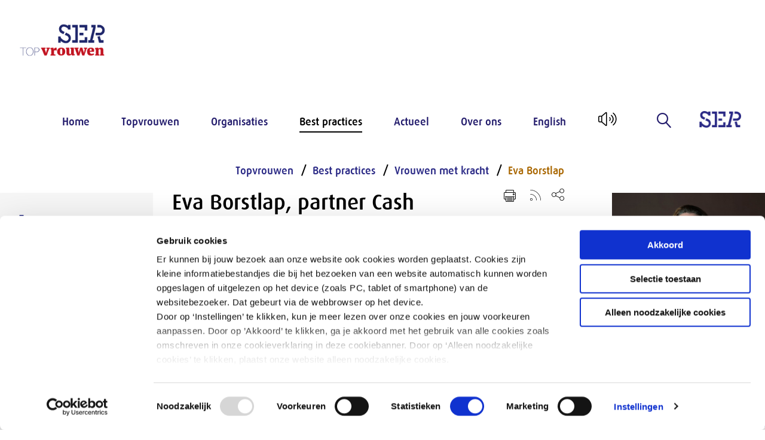

--- FILE ---
content_type: text/html; charset=utf-8
request_url: https://www.ser.nl/nl/thema/topvrouwen/best-practices/kracht/eva-borstlap
body_size: 10373
content:

<!DOCTYPE html>

<!--[if IE 9]><html lang="en" class="ie9 no-js"><![endif]-->
<!--[if !IE]><!-->
<html lang="nl">
<!--<![endif]-->
<head>
    <meta charset="utf-8" />
    <meta http-equiv="X-UA-Compatible" content="IE=edge">
    <meta http-equiv="Content-type" content="text/html; charset=utf-8">
    <meta content="width=device-width, initial-scale=1.0" name="viewport" />



    <title>Eva Borstlap, partner Cash Discovery | SER Topvrouwen</title>


    <meta name="description" content="What is your legacy? Vrouwen met Kracht Collectie." />
    <meta property="og:title" content="Eva Borstlap, partner Cash Discovery" />
    <meta property="og:description" content="What is your legacy? Vrouwen met Kracht Collectie." />
    <meta property="og:type" content="website" />
    <meta property="og:site_name" content="www.ser.nl" />

    <link href="/styles/def.min.css" rel="stylesheet" />

    
    
    

    <link rel="apple-touch-icon" sizes="180x180" href="/apple-touch-icon.png">
    <link rel="icon" type="image/png" sizes="32x32" href="/favicon-32x32.png">
    <link rel="icon" type="image/png" sizes="16x16" href="/favicon-16x16.png">
    <link rel="mask-icon" href="/safari-pinned-tab.svg" color="#FFFFFF">
    <meta name="msapplication-TileColor" content="#ffffff">
    <meta name="theme-color" content="#ffffff">
    <script id="Cookiebot" src="https://consent.cookiebot.com/uc.js" data-culture="nl" data-cbid="dbe67015-0b77-4885-aec8-9f180fa73171" type="text/javascript" async></script>
</head>

<body data-contextitemid="6247df54e015471982286ce446c7ad4c"   data-campaign-homepageitemid="d28a1d23fce34946ba1379000a6fd888"  >
    


    <!-- Google Tag Manager (noscript) -->

    <noscript>

        <iframe src="https://www.googletagmanager.com/ns.html?id=GTM-PV3GX96"
                height="0" width="0" if;visibility:hidden"></iframe>
    </noscript>
    <!-- End Google Tag Manager (noscript) -->

    <div class="section skiplink"><a href="#mainPageContent">Naar hoofdinhoud</a></div>



<header class="section">
    <div class="logo">
            <a href="/nl/thema/topvrouwen">
                <img src="/-/media/ser/images/thema/topvrouwen/logo/logosertopvrouwen.png?mw=200&amp;mh=100&amp;hash=84FECD32EB772BA09ADCBF43AB39AE35" alt="Logo SER topvrouwen" />
            </a>
    </div>

    <div class="menu">
        <input id="menu-toggle" class="menu-toggle--helper" name="menu-toggle" type="checkbox" />
<label for="menu-toggle" class="menu-toggle color-scheme scheme-primary" tabindex="0">
    <span class="menu-toggle-line"></span>
</label>

<!--<nav role="navigation">
    <ul>
        <li><a href="#">One</a></li>
        <li>
            <a href="#">Two</a>
            <ul class="dropdown">
                <li><a href="#">Sub-1</a></li>
                <li><a href="#">Sub-2</a></li>
                <li><a href="#">Sub-3</a></li>
            </ul>
        </li>
        <li><a href="#">Three</a></li>
    </ul>
</nav>
-->

<nav class="menu-wrap rs_skip" role="navigation">
    <ul>
            <li class="menu-item-container color-scheme scheme-primary">

                    <a href="/nl/thema/topvrouwen" class="menu-item "  target="">

                    Home
                    </a>

        </li>
            <li class="menu-item-container color-scheme scheme-primary">

                <a href="/nl/thema/topvrouwen/voor-topvrouwen" class="menu-item "  target="">

Topvrouwen               </a>

        <ul class="menu-subitems">
                <li class="menu-subitem ">
                    <a href="/nl/thema/topvrouwen/voor-topvrouwen/inschrijven-nieuw">
                        

Inschrijven nieuw                    </a>
                </li>
                <li class="menu-subitem ">
                    <a href="/nl/thema/topvrouwen/voor-topvrouwen/inloggen">
                        

Inloggen                    </a>
                </li>
                <li class="menu-subitem ">
                    <a href="/nl/thema/topvrouwen/voor-topvrouwen/espresso-link">
                        

Espresso Link                    </a>
                </li>
                <li class="menu-subitem ">
                    <a href="/nl/thema/topvrouwen/voor-topvrouwen/topvrouwen-circles">
                        

SER Topvrouwen Circles                    </a>
                </li>
        </ul>               </li>
            <li class="menu-item-container color-scheme scheme-primary">

                <a href="/nl/thema/topvrouwen/voor-opdrachtgevers" class="menu-item "  target="">

Organisaties               </a>

        <ul class="menu-subitems">
                <li class="menu-subitem ">
                    <a href="/nl/thema/topvrouwen/voor-opdrachtgevers/aanmelden">
                        

Aanmelden                    </a>
                </li>
                <li class="menu-subitem ">
                    <a href="/nl/thema/topvrouwen/voor-opdrachtgevers/inloggen">
                        

Inloggen                    </a>
                </li>
                <li class="menu-subitem ">
                    <a href="/nl/thema/topvrouwen/voor-opdrachtgevers/searchbureaus">
                        

Executive searchbureaus                    </a>
                </li>
        </ul>               </li>
            <li class="menu-item-container color-scheme scheme-primary">

                <a href="/nl/thema/topvrouwen/best-practices" class="menu-item active" aria-current=true target="">

Best practices               </a>

        <ul class="menu-subitems">
                <li class="menu-subitem ">
                    <a href="/nl/thema/topvrouwen/best-practices/interviews">
                        

Interviews CEO&#39;s                    </a>
                </li>
                <li class="menu-subitem ">
                    <a href="/nl/thema/topvrouwen/best-practices/uitgelicht">
                        

Topvrouw uitgelicht!                    </a>
                </li>
                <li class="menu-subitem ">
                    <a href="/nl/thema/topvrouwen/best-practices/kracht">
                        

Vrouwen met kracht                    </a>
                </li>
        </ul>               </li>
            <li class="menu-item-container color-scheme scheme-primary">

                <a href="/nl/thema/topvrouwen/actueel" class="menu-item "  target="">

Actueel               </a>

        <ul class="menu-subitems">
                <li class="menu-subitem ">
                    <a href="/nl/thema/topvrouwen/actueel/nieuws">
                        

Nieuws                    </a>
                </li>
                <li class="menu-subitem ">
                    <a href="/nl/thema/topvrouwen/actueel/nieuwsbrief">
                        

Nieuwsbrief                    </a>
                </li>
                <li class="menu-subitem ">
                    <a href="/nl/thema/topvrouwen/actueel/benoemingen">
                        

Benoemingen                    </a>
                </li>
        </ul>               </li>
            <li class="menu-item-container color-scheme scheme-primary">

                <a href="/nl/thema/topvrouwen/over-ons" class="menu-item "  target="">

Over ons               </a>

        <ul class="menu-subitems">
                <li class="menu-subitem ">
                    <a href="/nl/thema/topvrouwen/over-ons/contact">
                        

Contact                    </a>
                </li>
                <li class="menu-subitem ">
                    <a href="/nl/thema/topvrouwen/over-ons/pers-media">
                        

Contact Pers &amp; Media                    </a>
                </li>
        </ul>               </li>
            <li class="menu-item-container color-scheme scheme-primary">

                <a href="/nl/thema/topvrouwen/about" class="menu-item "  target="">

English               </a>

        <ul class="menu-subitems">
                <li class="menu-subitem ">
                    <a href="/nl/thema/topvrouwen/about/ser-topvrouwen">
                        

SER Topvrouwen                    </a>
                </li>
                <li class="menu-subitem ">
                    <a href="/nl/thema/topvrouwen/about/organisations">
                        

For organisations                    </a>
                </li>
                <li class="menu-subitem ">
                    <a href="/nl/thema/topvrouwen/about/contact">
                        

Contact                    </a>
                </li>
        </ul>               </li>
    </ul>
    </nav>

        <span id="readspeaker_button1" class="rs_skip rsbtn rs_preserve">
            <a rel="nofollow" class="rsbtn_play" accesskey="L" title="Laat de tekst voorlezen met ReadSpeaker webReader" href="//app-eu.readspeaker.com/cgi-bin/rsent?customerid=4749&amp;readclass=page&amp;lang=nl&amp;url=http%3a%2f%2fwww.ser.nl%2fnl%2fthema%2ftopvrouwen%2fbest-practices%2fkracht%2feva-borstlap" onclick="readpage(this.href, 'xp1'); return false;">
                <span class="rsbtn_left rsimg rspart"><span class="lnr lnr-volume-high rsbtn_text" id="Readlogo"></span></span>
                <span class="rsbtn_right rsimg rsplay rspart"></span>
            </a>
        </span>




<form method="POST" autocomplete="off" class="menu-item menu-label menu-search rs_skip">
    <input name="__RequestVerificationToken" type="hidden" value="EGbIaVTeoJWU4li9Ni-Rw5FaHIWXKMoVQa1POR2a6TTGzhXILr7gWJyGEuR8UjvSRp0hsJqiurk0SZY2jLCQIPCGfS7NwB04vmLhPWWZUlo1" />
    <input id="uid" name="uid" type="hidden" value="a45f3638-a968-4741-9aba-4c7db46fb8e5" />
    <input id="SearchResultsPageUrl" name="SearchResultsPageUrl" type="hidden" value="/nl/thema/topvrouwen/zoekresultaten" />
    <input id="ContextItemId" name="ContextItemId" type="hidden" value="6247df54-e015-4719-8228-6ce446c7ad4c" />

    <label for="SearchTerms" class="label" title="Zoeken" tabindex="0">
        
        <span class="lnr lnr-magnifier"></span>
    </label>

    <div class="menu-search-input">
        <input class="autocomplete search_input_header" id="SearchTerms" name="SearchTerms" placeholder="Zoeken..." type="search" value="" />
    </div>
</form>
        <a href="/" class="campaignSerLogo">
            <img src="/images/logo.png" alt="Sociaal Economische Raad (SER)" />
        </a>
    </div>
</header>
<div class="campaignHeader">
    <em>TOPvrouwen</em>
    
</div>
<div>
    
</div>
    <main role="main" id="mainPageContent">
        <div class="page">
            <div class="section">
                <div class="grid-x">
                    
                    <div id="xp1" class="rs_addtools rs_splitbutton rs_preserve rs_skip rs_exp"></div>
                </div>
                <div class="grid-x">
                    <div class="cell large-20 leftside">
    



        <div class="submenu submenu-dropdown-button-wrapper show-for-small-only" onclick="$(this).find('.submenu-dropdown-button').toggleClass('open'); $(this).toggleClass('active');">
            <ul>
                <li class="color-scheme scheme-primary fold-out">
                    <span>
Topvrouwen                    </span>
                    <button
                        type="button"
                        aria-expanded="true"
                        aria-label="Submenu voor Topvrouwen"
                        class="submenu-dropdown-button color-scheme scheme-primary">
                    </button>
                </li>
            </ul>
        </div>
    <nav class="submenu ulmenu rs_skip" aria-labelledby="Submenu">
        
        <ul>

            
            <li class="active">

                    <a href="/nl/thema/topvrouwen">
Topvrouwen                    </a>
                    <button
                        type="button"
                        class="submenu-dropdown-button color-scheme scheme-primary show-for-small-only"
                        style="transform: rotate(180deg);"
                        aria-controls="menu-{D28A1D23-FCE3-4946-BA13-79000A6FD888}"
                        aria-expanded="true"
                        aria-label="Submenu voor Topvrouwen"
                        onclick="
                            $('.submenu-dropdown-button-wrapper').find('.submenu-dropdown-button').toggleClass('open');
                            $('.submenu-dropdown-button-wrapper').toggleClass('active');

                            var expanded = $('.submenu-dropdown-button-wrapper').find('.submenu-dropdown-button').attr('aria-expanded') === 'true';
                            $('.submenu-dropdown-button-wrapper').find('.submenu-dropdown-button').attr('aria-expanded', expanded);
                            ">
                    </button>

                        <ul aria-controls="menu-{D28A1D23-FCE3-4946-BA13-79000A6FD888}">
            <li class="color-scheme scheme-primary fold-out">
                <a class="" href="/nl/thema/topvrouwen/voor-topvrouwen">
Topvrouwen                </a>
                    
                        <button
                            class="submenu-dropdown-button color-scheme scheme-primary"
                            aria-expanded="false"
                            aria-controls="submenu-{01777220-B6F0-472E-8FFD-1B5945099533}"
                            aria-label="Submenu voor Topvrouwen"
                            type="button"
                            onclick="
                                var btn = $(this);
                                var parent = btn.parent();
                                var expanded = btn.attr('aria-expanded') === 'true';
                                btn.attr('aria-expanded', !expanded);
                                parent.toggleClass('open');
                            ">
                        </button>
                    
                
                    <ul aria-controls="submenu-{01777220-B6F0-472E-8FFD-1B5945099533}">
                            <li>
                                <a href="/nl/thema/topvrouwen/voor-topvrouwen/inschrijven-nieuw">
Inschrijven nieuw                                </a>
                            </li>
                            <li>
                                <a href="/nl/thema/topvrouwen/voor-topvrouwen/inloggen">
Inloggen                                </a>
                            </li>
                            <li>
                                <a href="/nl/thema/topvrouwen/voor-topvrouwen/espresso-link">
Espresso Link                                </a>
                            </li>
                            <li>
                                <a href="/nl/thema/topvrouwen/voor-topvrouwen/topvrouwen-circles">
SER Topvrouwen Circles                                </a>
                            </li>
                    </ul>
            </li>
            <li class="color-scheme scheme-primary fold-out">
                <a class="" href="/nl/thema/topvrouwen/voor-opdrachtgevers">
Organisaties                </a>
                    
                        <button
                            class="submenu-dropdown-button color-scheme scheme-primary"
                            aria-expanded="false"
                            aria-controls="submenu-{2BDC770B-BC81-41EF-AE73-9090B2234D21}"
                            aria-label="Submenu voor Organisaties"
                            type="button"
                            onclick="
                                var btn = $(this);
                                var parent = btn.parent();
                                var expanded = btn.attr('aria-expanded') === 'true';
                                btn.attr('aria-expanded', !expanded);
                                parent.toggleClass('open');
                            ">
                        </button>
                    
                
                    <ul aria-controls="submenu-{2BDC770B-BC81-41EF-AE73-9090B2234D21}">
                            <li>
                                <a href="/nl/thema/topvrouwen/voor-opdrachtgevers/aanmelden">
Aanmelden                                </a>
                            </li>
                            <li>
                                <a href="/nl/thema/topvrouwen/voor-opdrachtgevers/inloggen">
Inloggen                                </a>
                            </li>
                            <li>
                                <a href="/nl/thema/topvrouwen/voor-opdrachtgevers/searchbureaus">
Executive searchbureaus                                </a>
                            </li>
                    </ul>
            </li>
            <li class="color-scheme scheme-primary active fold-out open">
                <a class="" href="/nl/thema/topvrouwen/best-practices">
Best practices                </a>
                    
                        <button
                            class="submenu-dropdown-button color-scheme scheme-primary"
                            aria-expanded="true"
                            aria-controls="submenu-{8D327EAB-71D2-4C23-8B1F-EE23AE69F4A2}"
                            aria-label="Submenu voor Best practices"
                            type="button"
                            onclick="
                                var btn = $(this);
                                var parent = btn.parent();
                                var expanded = btn.attr('aria-expanded') === 'true';
                                btn.attr('aria-expanded', !expanded);
                                parent.toggleClass('open');
                            ">
                        </button>
                    
                
                    <ul aria-controls="submenu-{8D327EAB-71D2-4C23-8B1F-EE23AE69F4A2}">
                            <li>
                                <a href="/nl/thema/topvrouwen/best-practices/interviews">
Interviews CEO&#39;s                                </a>
                            </li>
                            <li>
                                <a href="/nl/thema/topvrouwen/best-practices/uitgelicht">
Topvrouw uitgelicht!                                </a>
                            </li>
                            <li class="active">
                                <a href="/nl/thema/topvrouwen/best-practices/kracht">
Vrouwen met kracht                                </a>
                            </li>
                    </ul>
            </li>
            <li class="color-scheme scheme-primary fold-out">
                <a class="" href="/nl/thema/topvrouwen/actueel">
Actueel                </a>
                    
                        <button
                            class="submenu-dropdown-button color-scheme scheme-primary"
                            aria-expanded="false"
                            aria-controls="submenu-{532A56BB-267A-43D8-BE25-3A40B9F36912}"
                            aria-label="Submenu voor Actueel"
                            type="button"
                            onclick="
                                var btn = $(this);
                                var parent = btn.parent();
                                var expanded = btn.attr('aria-expanded') === 'true';
                                btn.attr('aria-expanded', !expanded);
                                parent.toggleClass('open');
                            ">
                        </button>
                    
                
                    <ul aria-controls="submenu-{532A56BB-267A-43D8-BE25-3A40B9F36912}">
                            <li>
                                <a href="/nl/thema/topvrouwen/actueel/nieuws">
Nieuws                                </a>
                            </li>
                            <li>
                                <a href="/nl/thema/topvrouwen/actueel/nieuwsbrief">
Nieuwsbrief                                </a>
                            </li>
                            <li>
                                <a href="/nl/thema/topvrouwen/actueel/benoemingen">
Benoemingen                                </a>
                            </li>
                    </ul>
            </li>
            <li class="color-scheme scheme-primary fold-out">
                <a class="" href="/nl/thema/topvrouwen/over-ons">
Over ons                </a>
                    
                        <button
                            class="submenu-dropdown-button color-scheme scheme-primary"
                            aria-expanded="false"
                            aria-controls="submenu-{5330C301-D42C-41E5-9866-E8E0289F3072}"
                            aria-label="Submenu voor Over ons"
                            type="button"
                            onclick="
                                var btn = $(this);
                                var parent = btn.parent();
                                var expanded = btn.attr('aria-expanded') === 'true';
                                btn.attr('aria-expanded', !expanded);
                                parent.toggleClass('open');
                            ">
                        </button>
                    
                
                    <ul aria-controls="submenu-{5330C301-D42C-41E5-9866-E8E0289F3072}">
                            <li>
                                <a href="/nl/thema/topvrouwen/over-ons/contact">
Contact                                </a>
                            </li>
                            <li>
                                <a href="/nl/thema/topvrouwen/over-ons/pers-media">
Contact Pers &amp; Media                                </a>
                            </li>
                    </ul>
            </li>
            <li class="color-scheme scheme-primary fold-out">
                <a class="" href="/nl/thema/topvrouwen/about">
English                </a>
                    
                        <button
                            class="submenu-dropdown-button color-scheme scheme-primary"
                            aria-expanded="false"
                            aria-controls="submenu-{9B279594-D70E-4000-B3F2-C2E608561165}"
                            aria-label="Submenu voor English"
                            type="button"
                            onclick="
                                var btn = $(this);
                                var parent = btn.parent();
                                var expanded = btn.attr('aria-expanded') === 'true';
                                btn.attr('aria-expanded', !expanded);
                                parent.toggleClass('open');
                            ">
                        </button>
                    
                
                    <ul aria-controls="submenu-{9B279594-D70E-4000-B3F2-C2E608561165}">
                            <li>
                                <a href="/nl/thema/topvrouwen/about/ser-topvrouwen">
SER Topvrouwen                                </a>
                            </li>
                            <li>
                                <a href="/nl/thema/topvrouwen/about/organisations">
For organisations                                </a>
                            </li>
                            <li>
                                <a href="/nl/thema/topvrouwen/about/contact">
Contact                                </a>
                            </li>
                    </ul>
            </li>
    </ul>

            </li>
        </ul>
    </nav>


</div>
<div class="cell medium-70 large-60 maincontent" id="mainPageContent">
    
<nav aria-label="Breadcrumb" class="breadcrumb rs_skip">
    <ol>
            <li class="">
                <a href="/nl/thema/topvrouwen"
                   >
Topvrouwen                </a>
            </li>
            <li class="">
                <a href="/nl/thema/topvrouwen/best-practices"
                   >
Best practices                </a>
            </li>
            <li class="">
                <a href="/nl/thema/topvrouwen/best-practices/kracht"
                   >
Vrouwen met kracht                </a>
            </li>
            <li class="active">
                <a href="/nl/thema/topvrouwen/best-practices/kracht/eva-borstlap"
                     aria-current="page"  >
Eva Borstlap                </a>
            </li>
    </ol>
</nav>

    


<div class="content">
            <ul class="titleshare nodate rs_skip">




            <li><a href="#" class="lnr lnr-printer" title="Print pagina" onclick="window.print();"></a></li>
                <li class="rss"><a href="/nl/rss/publications" target="_blank" title="Rss Feed"><img src="/images/Icons/rss.svg" alt="Rss Feed" /></a></li>

            <li class="social-share">
                <button class="share-icon" tabindex="0" aria-haspopup="true" aria-expanded="false" aria-label="Open deel keuzemenu"><img src="/images/Icons/share.svg" alt="" aria-hidden="true" /></button>
                <div class="social-urls" role="menu" aria-label="Deel keuzemenu">
                    <a aria-label="Delen via LinkedIn" href="http://www.linkedin.com/shareArticle?url=https%3a%2f%2fwww.ser.nl%2fnl%2fthema%2ftopvrouwen%2fbest-practices%2fkracht%2feva-borstlap&title=Eva+Borstlap%2c+partner+Cash+Discovery" class="social-icon" target="_blank">
                        <svg aria-hidden="true" aria-labelledby="simpleicons-linkedin-icon" role="img" viewBox="0 0 24 24" xmlns="http://www.w3.org/2000/svg">
                            <title id="simpleicons-linkedin-icon">Deel op LinkedIn</title>
                            <path d="M20.447 20.452h-3.554v-5.569c0-1.328-.027-3.037-1.852-3.037-1.853 0-2.136 1.445-2.136 2.939v5.667H9.351V9h3.414v1.561h.046c.477-.9 1.637-1.85 3.37-1.85 3.601 0 4.267 2.37 4.267 5.455v6.286zM5.337 7.433c-1.144 0-2.063-.926-2.063-2.065 0-1.138.92-2.063 2.063-2.063 1.14 0 2.064.925 2.064 2.063 0 1.139-.925 2.065-2.064 2.065zm1.782 13.019H3.555V9h3.564v11.452zM22.225 0H1.771C.792 0 0 .774 0 1.729v20.542C0 23.227.792 24 1.771 24h20.451C23.2 24 24 23.227 24 22.271V1.729C24 .774 23.2 0 22.222 0h.003z" />
                        </svg>
                    </a>
                    <a aria-label="Delen via Twitter" href="https://twitter.com/share?url=https%3a%2f%2fwww.ser.nl%2fnl%2fthema%2ftopvrouwen%2fbest-practices%2fkracht%2feva-borstlap" target="_blank" class="social-icon">
                        <svg aria-hidden="true" aria-labelledby="simpleicons-twitter-icon" role="img" viewBox="0 0 24 24" xmlns="http://www.w3.org/2000/svg">
                            <title id="simpleicons-twitter-icon">Deel op Twitter</title>
                            <path d="M18.901 1.153h3.68l-8.04 9.19L24 22.846h-7.406l-5.8-7.584-6.638 7.584H.474l8.6-9.83L0 1.154h7.594l5.243 6.932ZM17.61 20.644h2.039L6.486 3.24H4.298Z" />
                        </svg>
                    </a>
                    <a aria-label="Delen via e-mail" href="mailto:?subject=SER: Eva Borstlap, partner Cash Discovery&amp;body=https%3a%2f%2fwww.ser.nl%2fnl%2fthema%2ftopvrouwen%2fbest-practices%2fkracht%2feva-borstlap" class="social-icon">
                        <svg aria-hidden="true" enable-background="new -0.709 -27.689 141.732 141.732" id="Livello_1" version="1.1" viewBox="-0.709 -27.689 141.732 141.732" xml:space="preserve" xmlns="http://www.w3.org/2000/svg" xmlns:xlink="http://www.w3.org/1999/xlink">
                        <title id="simpleicons-mail-icon">Deel via E-mail</title><g id="Livello_106"><path d="M90.854,43.183l39.834,34.146l-3.627,3.627L86.924,46.552L70.177,60.907L53.626,46.719L13.693,80.951l-3.807-3.807   L49.5,43.182L9.68,9.044l3.627-3.627l56.676,48.587L82.8,43.016l-0.035-0.032h0.073l43.829-37.575l3.811,3.811L90.854,43.183z    M140.314,80.96V5.411c0-2.988-2.416-5.411-5.396-5.411c-0.021,0-0.041,0.003-0.062,0.004C134.835,0.003,134.814,0,134.793,0   c-0.333,0-0.655,0.035-0.975,0.098V0.018H11.158V0.01H5.564C5.508,0.007,5.453,0,5.396,0C5.376,0,5.355,0.003,5.334,0.004   C5.312,0.003,5.293,0,5.271,0C2.359,0,0,2.366,0,5.284c0,0.021,0.003,0.042,0.003,0.063C0.003,5.368,0,5.39,0,5.411V80.96   c0,2.979,2.416,5.396,5.396,5.396h129.521C137.898,86.355,140.314,83.939,140.314,80.96" /></g><g id="Livello_1_1_" /></svg>
                    </a>
                </div>
            </li>
        </ul>

        <h1>
            Eva Borstlap, partner Cash Discovery
        </h1>
    <div class="intro">
        <p>
            What is your legacy? Vrouwen met Kracht Collectie.
        </p>
    </div>


    <h2>Wat wilde je vroeger worden? Wat was jouw beweegreden hiervoor? </h2>
&ldquo;Als kind wilde ik graag dijkgraaf worden: het leek me heerlijk om de hele dag over de dijk te lopen, hier en daar wat graspollen terug te leggen en te zorgen dat alles op en rond de dijk in orde was. Later realiseerde ik me dat er nog heel veel meer &ndash; vooral bestuurlijke &ndash; werkzaamheden bij het beroep dijkgraaf komen kijken.&rdquo;<br />
<h2>Wie is jouw rolmodel? En waarom?       </h2>
&ldquo;De Amerikaanse kunstenaar Alexander Calder (1898-1976). Hij is bekend van grote, maar ook kleinere bewegende mobiles waarin hij op knappe wijze figuren van verschillende afmetingen via loszittende staafjes ijzerdraad in balans met elkaar wist te brengen en houden. Calder heeft heel veel kunstwerken gemaakt en snijdt alle figuren met de hand uit metalen platen. Daarna een lang bewerkingsproces, waarna hij het figuur in de module plaatst. Op de vraag waarom hij geen machine gebruikt, omdat dat toch veel sneller gaat, antwoordt Calder dat het hem gaat om &lsquo;getting things done&rsquo; maar om &lsquo;doing the right things.&rsquo; <br />
<br />
Dit spreekt mij aan: door te focussen op een goed onderliggend proces volgt vaak een goed resultaat, en dit resultaat is doorgaans bestendiger en daarmee krachtiger dan dat het zou zijn als puur en alleen op een bepaald einddoel wordt gefocust.&rdquo;<br />
<h2>Wat heeft jou gebracht op de plek waar je nu bent?     </h2>
&ldquo;Wat mij heeft geholpen, is dat ik bij twijfel over de vraag of ik al toe was aan een volgende stap mezelf altijd de retorische vraag stel hoe moeilijk die nieuwe rol kan zijn. Daarnaast denk ik bij een volgende stap na over de vraag wat ik n&aacute; die stap zou willen doen, om zo mijn langetermijnperspectief in ogenschouw te nemen. Tot slot helpt een gezonde dosis lef en zelf relativering altijd<br />
<h2>Wat zijn de levenslessen die je wilt doorgeven? Hoe ben je tot deze levenslessen gekomen?          </h2>
&ldquo;Als je ergens van baalt, wijs dan niet naar een ander maar probeer jezelf van een afstandje te bekijken en ga na waarom je een bepaalde situatie vervelend vindt. Op die manier ben je in staat die stappen te zetten die je helpen een plezierigere setting te cre&euml;ren. <br />
<br />
Deze levensles heb ik in de loop der jaren steeds beter onder de knie te gekregen en het helpt mij om zaken goed in perspectief te plaatsen. Tegelijkertijd blijf je natuurlijk gewoon een mens en doe je lang niet altijd alles perfect.<br />
<h2>Waarin ben je zelf een rolmodel? En waarom? </h2>
&ldquo;Ik denk dat ik in mijn werk uiteenlopende type mensen weet te inspireren om zaken niet te zwaar op te vatten en lastige situaties vooral te zien als een &lsquo;speeltuin&rsquo;, waarin je zelf kunt oefenen om zaken beter naar je hand te zetten. Daardoor beleef je meer plezier en ben je effectiever.&rdquo;


</div>

    
</div>

<div class="cell medium-30 large-20 rightside">
        <div class="image-block content-block kleur-lichtblauw-oud">
                <div class="image-block-image rs_skip">
            <img src="/-/media/ser/images/thema/topvrouwen/kracht-collectie/foto/fotos/eva-borstlap.jpg?la=nl&amp;h=589&amp;w=471&amp;hash=45D44D7A60A3FED8F9A7C5325E1EB930" alt="" />

                <span class="image-block-copyright">© Anette Brolenius</span>
        </div>
        <div class="image-block-link">

            Eva Borstlap
        </div>

    </div>

<div class="text-block content-block">


    <div class="text-block-content">
        <a href="/nl/thema/topvrouwen/best-practices/kracht" class="button">Terug naar overzicht</a>
    </div>
</div>
</div>
                </div>
            </div>
        </div>
    </main>




<footer class="section campaignfooter">
    <h2 class="show-for-sr">
        Overige informatie
    </h2>
    <div>
            <a href="/nl/thema/topvrouwen" class="campaignFooterLogo">
                <img src="/-/media/ser/images/thema/topvrouwen/logo/logo-sertopvrouwen-wit.png?mw=200&amp;mh=100&amp;hash=B7461B3617B0F4744C96305D633DD81F" alt="Logo Topvrouwen" />
            </a>    </div>
    <div class="footer-top grid-x">

        <div class="footer-list footer-form cell large-25 form">
            <h3 class="footer-list-header"></h3>

            <p>
                <span style="white-space: pre-line"><a href="/nl/actueel/nieuwsbrief-aanmelden">Aanmelden nieuwsbrief</a></span>
            </p>
        </div>

        <div class="footer-list cell large-20">
            
    <ul class="rs_skip">
            <li>
                <a href="/nl/thema/topvrouwen/voor-topvrouwen">Topvrouwen</a>
             </li>
            <li>
                <a href="/nl/thema/topvrouwen/voor-opdrachtgevers">Organisaties</a>
             </li>
            <li>
                <a href="/nl/thema/topvrouwen/best-practices">Best practices</a>
             </li>
            <li>
                <a href="/nl/thema/topvrouwen/actueel">Actueel</a>
             </li>
            <li>
                <a href="/nl/thema/topvrouwen/over-ons">Over ons</a>
             </li>
    </ul>
        </div>

        <div class="footer-list cell large-20">
            <h3 class="footer-list-header"></h3>

            <p>
                <span style="white-space: pre-line">
</span>
            </p>
        </div>

        <div class="footer-list cell large-20">
            <h3 class="footer-list-header"></h3>

            <p>
                <span style="white-space: pre-line"> 

</span>
            </p>
        </div>

        <div class="cell auto"></div>
    </div>

    <div class="footer-bottom">
        <div>
            <div class="footerlogo">
                Een website van de
                <a href="/">
                    <img src="/images/logo-white-small.png" alt="Sociaal Economische Raad (SER)" />
                </a>
            </div>
            <div style="margin-left:10px;">
                
<nav class="footer-social-icons rs_skip">
<a href="http://www.instagram.com/topvrouwen.nl/" target="_blank" rel="noopener noreferrer" >            <span class="show-for-sr">Open instagram van SER</span>
            <svg aria-hidden="true" title="instagram">
                    <use href="/images/Icons/fontawesome-brands.svg#instagram"></use>
            </svg>
</a><a href="http://www.linkedin.com/company/topvrouwen/" target="_blank" rel="noopener noreferrer" >            <span class="show-for-sr">Open linkedin van SER</span>
            <svg aria-hidden="true" title="linkedin">
                    <use href="/images/Icons/fontawesome-brands.svg#linkedin"></use>
            </svg>
</a><a href="http://www.twitter.com/topvrouwennl" target="_blank" rel="noopener noreferrer" >            <span class="show-for-sr">Open x-twitter van SER</span>
            <svg aria-hidden="true" title="x-twitter">
                    <use href="/images/Icons/fontawesome-brands.svg#x-twitter"></use>
            </svg>
</a><a href="http://www.youtube.com/channel/UCmJxmyn56pUKgzJcp8celJQ" target="_blank" rel="noopener noreferrer" >            <span class="show-for-sr">Open youtube van SER</span>
            <svg aria-hidden="true" title="youtube">
                    <use href="/images/Icons/fontawesome-brands.svg#youtube"></use>
            </svg>
</a>
    <script src="/scripts/svg4everybody.js"></script>
    <script>svg4everybody();</script>
</nav>
            </div>
        </div>

        <div class="footer-list-horizontal">
            
<ul class="rs_skip">
        <li>
            <a href="/nl/thema/topvrouwen/privacy">Privacyverklaring</a>
        </li>
</ul>
        </div>
    </div>
</footer>
<!-- Script for campaignpages only -->
<script>
    // Localstorage check for campaignheader
    $(document).ready(function () {
        var campaignHeader = localStorage.getItem('campaignHeader');

        if (campaignHeader === null) {
            localStorage.setItem('campaignHeader', true);
            // Only show items the first time on pageload
            $(".campaignHeader").show();
            $(".campaignSerLogo").hide();
        }
        else {

        }
    });
</script>


    
    <script src="https://code.jquery.com/jquery-3.3.1.min.js"></script>

    <script src="/scripts/menu.js"></script>
    <script src="/scripts/language/language.js?v=1.0.0.0"></script>
<script src="/scripts/autocomplete-main.min.js?v=1.0.0.0"></script>
<script src="/scripts/autocomplete.min.js?v=1.0.0.0"></script>

    <!-- ReadSpeaker -->
    <script src="//f1-eu.readspeaker.com/script/4749/webReader/webReader.js?pids=wr&notools=1" type="text/javascript"></script>
    <script type="text/javascript">
        window.rsConf = { ui: { disableDetachment: true }, general: { usePost: true } };
    </script>

    <!-- Adding Sitecore Forms scripts manually as a workaround for SXA at the moment -->
    <script src="/sitecore%20modules/Web/ExperienceForms/scripts/jquery.validate.min.js"></script>
    <script src="/sitecore%20modules/Web/ExperienceForms/scripts/jquery.validate.unobtrusive.min.js"></script>

    <script src="/sitecore%20modules/Web/ExperienceForms/scripts/jquery.validate.messages.nl.js"></script>

    <script src="/sitecore%20modules/Web/ExperienceForms/scripts/jquery.unobtrusive-ajax.js"></script>
    <script src="/sitecore%20modules/Web/ExperienceForms/scripts/form.validate.js"></script>
    <script src="/sitecore%20modules/Web/ExperienceForms/scripts/form.tracking.js"></script>
    <script src="/sitecore%20modules/Web/ExperienceForms/scripts/formsextensions.validate.js"></script>

    <script>
        $(document).ready(function () {
            /* Basic pager */
            $(".overview-pager a").not(".active, .overview-pager-arrow").hide();

            $(".overview-pager-item.active").next().show();
            if ($(".overview-pager-item.active").attr("href") == "?page=1") {
                $(".overview-pager-item.active").next().next().show();
            }

            $(".overview-pager-item.active").prev().show();

            if ($(".last-arrow").length == 0) {
                $(".overview-pager-item.active").prev().prev().show();
            }

        });
    </script>
    <script src="/scripts/quizlet.js"></script>
</body>
</html>

--- FILE ---
content_type: text/css
request_url: https://www.ser.nl/styles/def.min.css
body_size: 34921
content:
@page{size:A4;margin:0;}@media print{html,body{width:210mm;height:297mm;}html .leftside,body .leftside,html .rightside,body .rightside,html .menu,body .menu,html .submenu,body .submenu,html footer.section,body footer.section,html .link-block,body .link-block,html .breadcrumb,body .breadcrumb,html .rss,body .rss,html .social-share,body .social-share,html .downloads,body .downloads,html hr,body hr{display:none;}html .page,body .page,html .maincontent,body .maincontent,html .content,body .content{width:100% !important;margin:0;}html .maincontent,body .maincontent{padding:0 32px;}html h1,body h1{font-size:20px;}html h2,body h2{font-size:18px;}html h3,body h3{font-size:16px;}html .maincontent,body .maincontent,html .content,body .content{font-size:14px;line-height:18px;}html .logo,body .logo{width:100px;}}.is-visible{display:block !important;}.is-hidden{display:none !important;}.hide{display:none !important;}.invisible{visibility:hidden;}@media screen and (max-width:39.999em){.hide-for-small-only{display:none !important;}}@media screen and (max-width:0),screen and (min-width:40em){.show-for-small-only{display:none !important;}}@media print,screen and (min-width:40em){.hide-for-medium{display:none !important;}}@media screen and (max-width:39.999em){.show-for-medium{display:none !important;}}@media screen and (min-width:40em) and (max-width:63.999em){.hide-for-medium-only{display:none !important;}}@media screen and (max-width:39.999em),screen and (min-width:64em){.show-for-medium-only{display:none !important;}}@media print,screen and (min-width:64em){.hide-for-large{display:none !important;}}@media screen and (max-width:63.99875em){.show-for-large{display:none !important;}}@media screen and (min-width:64em) and (max-width:74.999em){.hide-for-large-only{display:none !important;}}@media screen and (max-width:63.999em),screen and (min-width:75em){.show-for-large-only{display:none !important;}}.show-for-sr,.show-on-focus{position:absolute !important;width:1px;height:1px;padding:0;overflow:hidden;clip:rect(0,0,0,0);white-space:nowrap;border:0;}.show-on-focus:active,.show-on-focus:focus{position:static !important;width:auto;height:auto;overflow:visible;clip:auto;white-space:normal;}.show-for-landscape,.hide-for-portrait{display:block !important;}@media screen and (orientation:landscape){.show-for-landscape,.hide-for-portrait{display:block !important;}}@media screen and (orientation:portrait){.show-for-landscape,.hide-for-portrait{display:none !important;}}.hide-for-landscape,.show-for-portrait{display:none !important;}@media screen and (orientation:landscape){.hide-for-landscape,.show-for-portrait{display:none !important;}}@media screen and (orientation:portrait){.hide-for-landscape,.show-for-portrait{display:block !important;}}.easy-autocomplete{position:relative;}.easy-autocomplete input{border-color:#ccc;border-radius:4px;border-style:solid;border-width:1px;box-shadow:0 1px 2px rgba(0,0,0,.1) inset;color:#555;float:none;padding:6px 12px;}.easy-autocomplete input:hover,.easy-autocomplete input:focus{box-shadow:none;}.easy-autocomplete a{display:block;}.easy-autocomplete.eac-blue-light input:hover,.easy-autocomplete.eac-blue-light input:focus{border-color:#66afe9;box-shadow:0 1px 1px rgba(0,0,0,.075) inset,0 0 8px rgba(102,175,233,.6);}.easy-autocomplete.eac-blue-light ul{border-color:#66afe9;box-shadow:0 1px 1px rgba(0,0,0,.075) inset,0 0 8px rgba(102,175,233,.6);}.easy-autocomplete.eac-blue-light ul li,.easy-autocomplete.eac-blue-light ul .eac-category{border-color:#66afe9;}.easy-autocomplete.eac-blue-light ul li.selected,.easy-autocomplete.eac-blue-light ul .eac-category.selected{background-color:#ecf5fc;}.easy-autocomplete.eac-green-light input:hover,.easy-autocomplete.eac-green-light input:focus{border-color:#41db00;box-shadow:0 1px 1px rgba(0,0,0,.075) inset,0 0 8px rgba(146,237,107,.6);}.easy-autocomplete.eac-green-light ul{border-color:#41db00;box-shadow:0 1px 1px rgba(0,0,0,.075) inset,0 0 8px rgba(146,237,107,.6);}.easy-autocomplete.eac-green-light ul li,.easy-autocomplete.eac-green-light ul .eac-category{border-color:#41db00;}.easy-autocomplete.eac-green-light ul li.selected,.easy-autocomplete.eac-green-light ul .eac-category.selected{background-color:#9eff75;}.easy-autocomplete.eac-red-light input:hover,.easy-autocomplete.eac-red-light input:focus{border-color:#ff5b5b;box-shadow:0 1px 1px rgba(0,0,0,.075) inset,0 0 8px rgba(255,90,90,.6);}.easy-autocomplete.eac-red-light ul{border-color:#ff5b5b;box-shadow:0 1px 1px rgba(0,0,0,.075) inset,0 0 8px rgba(255,90,90,.6);}.easy-autocomplete.eac-red-light ul li,.easy-autocomplete.eac-red-light ul .eac-category{border-color:#ff5b5b;}.easy-autocomplete.eac-red-light ul li.selected,.easy-autocomplete.eac-red-light ul .eac-category.selected{background-color:#ff8e8e;}.easy-autocomplete.eac-yellow-light input:hover,.easy-autocomplete.eac-yellow-light input:focus{border-color:#ffdb00;box-shadow:0 1px 1px rgba(0,0,0,.075) inset,0 0 8px rgba(255,231,84,.6);}.easy-autocomplete.eac-yellow-light ul{border-color:#ffdb00;box-shadow:0 1px 1px rgba(0,0,0,.075) inset,0 0 8px rgba(255,231,84,.6);}.easy-autocomplete.eac-yellow-light ul li,.easy-autocomplete.eac-yellow-light ul .eac-category{border-color:#ffdb00;}.easy-autocomplete.eac-yellow-light ul li.selected,.easy-autocomplete.eac-yellow-light ul .eac-category.selected{background-color:#ffe233;}.easy-autocomplete.eac-dark-light input:hover,.easy-autocomplete.eac-dark-light input:focus{border-color:#333;box-shadow:0 1px 1px rgba(0,0,0,.075) inset,0 0 8px rgba(55,55,55,.6);}.easy-autocomplete.eac-dark-light ul{border-color:#333;box-shadow:0 1px 1px rgba(0,0,0,.075) inset,0 0 8px rgba(55,55,55,.6);}.easy-autocomplete.eac-dark-light ul li,.easy-autocomplete.eac-dark-light ul .eac-category{border-color:#333;}.easy-autocomplete.eac-dark-light ul li.selected,.easy-autocomplete.eac-dark-light ul .eac-category.selected{background-color:#4d4d4d;color:#fff;}.easy-autocomplete.eac-dark{color:#fff;}.easy-autocomplete.eac-dark input{background-color:#404040;border-radius:4px;box-shadow:0;color:#f6f6f6;}.easy-autocomplete.eac-dark input:hover,.easy-autocomplete.eac-dark input:focus{border-color:#333;box-shadow:0;}.easy-autocomplete.eac-dark ul{border-color:#333;}.easy-autocomplete.eac-dark ul li,.easy-autocomplete.eac-dark ul .eac-category{background-color:#404040;border-color:#333;}.easy-autocomplete.eac-dark ul li.selected,.easy-autocomplete.eac-dark ul .eac-category.selected{background-color:#737373;color:#f6f6f6;}.easy-autocomplete.eac-dark-glass{color:#fff;}.easy-autocomplete.eac-dark-glass input{background-color:rgba(0,0,0,.8);border-radius:4px;box-shadow:0;color:#f6f6f6;}.easy-autocomplete.eac-dark-glass input:hover,.easy-autocomplete.eac-dark-glass input:focus{border-color:rgba(0,0,0,.8);box-shadow:0;}.easy-autocomplete.eac-dark-glass ul{border-color:rgba(0,0,0,.8);}.easy-autocomplete.eac-dark-glass ul li,.easy-autocomplete.eac-dark-glass ul .eac-category{background-color:rgba(0,0,0,.8);border-color:rgba(0,0,0,.8);}.easy-autocomplete.eac-dark-glass ul li.selected,.easy-autocomplete.eac-dark-glass ul .eac-category.selected{background-color:rgba(64,64,64,.8);color:#f6f6f6;}.easy-autocomplete.eac-dark-glass ul li:last-child,.easy-autocomplete.eac-dark-glass ul .eac-category:last-child{border-radius:0 0 4px 4px;}.easy-autocomplete.eac-blue{color:#fff;}.easy-autocomplete.eac-blue input{background-color:#6d9ed1;border-radius:4px;box-shadow:0;color:#f6f6f6;}.easy-autocomplete.eac-blue input::-webkit-input-placeholder{color:#f6f6f6;}.easy-autocomplete.eac-blue input:-moz-placeholder{color:#f6f6f6;}.easy-autocomplete.eac-blue input::-moz-placeholder{color:#f6f6f6;}.easy-autocomplete.eac-blue input:-ms-input-placeholder{color:#f6f6f6;}.easy-autocomplete.eac-blue input:hover,.easy-autocomplete.eac-blue input:focus{border-color:#5a91cb;box-shadow:0;}.easy-autocomplete.eac-blue ul{border-color:#5a91cb;}.easy-autocomplete.eac-blue ul li,.easy-autocomplete.eac-blue ul .eac-category{background-color:#6d9ed1;border-color:#5a91cb;}.easy-autocomplete.eac-blue ul li.selected,.easy-autocomplete.eac-blue ul .eac-category.selected{background-color:#94b8dd;color:#f6f6f6;}.easy-autocomplete.eac-yellow{color:#333;}.easy-autocomplete.eac-yellow input{background-color:#ffdb7e;border-color:#333;border-radius:4px;box-shadow:0;color:#333;}.easy-autocomplete.eac-yellow input:hover,.easy-autocomplete.eac-yellow input:focus{border-color:#333;box-shadow:0;}.easy-autocomplete.eac-yellow ul{border-color:#333;}.easy-autocomplete.eac-yellow ul li,.easy-autocomplete.eac-yellow ul .eac-category{background-color:#ffdb7e;border-color:#333;}.easy-autocomplete.eac-yellow ul li.selected,.easy-autocomplete.eac-yellow ul .eac-category.selected{background-color:#ffe9b1;color:#333;}.easy-autocomplete.eac-purple{color:#333;}.easy-autocomplete.eac-purple input{background-color:#d6d1e7;border-color:#b8afd5;box-shadow:0;color:#333;}.easy-autocomplete.eac-purple input:hover,.easy-autocomplete.eac-purple input:focus{border-color:#333;box-shadow:0;}.easy-autocomplete.eac-purple ul{border-color:#333;}.easy-autocomplete.eac-purple ul li,.easy-autocomplete.eac-purple ul .eac-category{background-color:#d6d1e7;border-color:#333;}.easy-autocomplete.eac-purple ul li.selected,.easy-autocomplete.eac-purple ul .eac-category.selected{background-color:#ebe8f3;color:#333;}.easy-autocomplete.eac-bootstrap input{border-color:#ccc;border-radius:4px;border-style:solid;border-width:1px;color:#555;padding:6px 12px;}.easy-autocomplete-container{left:0;position:absolute;width:100%;z-index:2;}.easy-autocomplete-container ul{background:none repeat scroll 0 0 #fff;border-top:1px dotted #ccc;display:none;margin-top:0;padding-bottom:0;padding-left:0;position:relative;top:-1px;}.easy-autocomplete-container ul li,.easy-autocomplete-container ul .eac-category{background:inherit;border-color:#ccc;border-image:none;border-style:solid;border-width:0 1px;display:block;font-size:14px;font-weight:normal;padding:4px 12px;}.easy-autocomplete-container ul li:last-child{border-radius:0 0 2px 2px;border-width:0 1px 1px;}.easy-autocomplete-container ul li.selected{background:none repeat scroll 0 0 #ebebeb;cursor:pointer;}.easy-autocomplete-container ul li.selected div{font-weight:normal;}.easy-autocomplete-container ul li div{display:block;font-weight:normal;word-break:break-all;}.easy-autocomplete-container ul li b{font-weight:bold;}.easy-autocomplete-container ul .eac-category{font-color:#aaa;font-style:italic;}.eac-description .eac-item span{color:#aaa;font-style:italic;font-size:.9em;}.eac-icon-left .eac-item img{margin-right:4px;max-height:30px;}.eac-icon-right .eac-item{margin-top:8px;min-height:24px;position:relative;}.eac-icon-right .eac-item img{margin-left:4px;max-height:30px;position:absolute;right:-4px;top:-8px;}
/*! normalize-scss | MIT/GPLv2 License | bit.ly/normalize-scss */
html{font-family:sans-serif;line-height:1.15;-ms-text-size-adjust:100%;-webkit-text-size-adjust:100%;}body{margin:0;}article,aside,footer,header,nav,section{display:block;}h1{font-size:2em;margin:.67em 0;}figcaption,figure{display:block;}figure{margin:20px 0;}hr{box-sizing:content-box;height:0;overflow:visible;}main{display:block;}pre{font-family:monospace,monospace;font-size:1em;}a{background-color:transparent;-webkit-text-decoration-skip:objects;}a:active,a:hover{outline-width:0;}abbr[title]{border-bottom:none;text-decoration:underline;text-decoration:underline dotted;}b,strong{font-weight:inherit;}b,strong{font-weight:bolder;}code,kbd,samp{font-family:monospace,monospace;font-size:1em;}dfn{font-style:italic;}mark{background-color:#ff0;color:#000;}small{font-size:80%;}sub,sup{font-size:75%;line-height:0;position:relative;vertical-align:baseline;}sub{bottom:-.25em;}sup{top:-.5em;}audio,video{display:inline-block;}audio:not([controls]){display:none;height:0;}img{border-style:none;}svg:not(:root){overflow:hidden;}button,input,optgroup,select,textarea{font-family:sans-serif;font-size:100%;line-height:1.15;margin:0;}button{overflow:visible;}button,select{text-transform:none;}button,html [type="button"],[type="reset"],[type="submit"]{-webkit-appearance:button;}button::-moz-focus-inner,[type="button"]::-moz-focus-inner,[type="reset"]::-moz-focus-inner,[type="submit"]::-moz-focus-inner{border-style:none;padding:0;}button:-moz-focusring,[type="button"]:-moz-focusring,[type="reset"]:-moz-focusring,[type="submit"]:-moz-focusring{outline:1px dotted ButtonText;}input{overflow:visible;}[type="checkbox"],[type="radio"]{box-sizing:border-box;padding:0;}[type="number"]::-webkit-inner-spin-button,[type="number"]::-webkit-outer-spin-button{height:auto;}[type="search"]{-webkit-appearance:textfield;outline-offset:-2px;}[type="search"]::-webkit-search-cancel-button,[type="search"]::-webkit-search-decoration{-webkit-appearance:none;}::-webkit-file-upload-button{-webkit-appearance:button;font:inherit;}fieldset{border:1px solid #c0c0c0;margin:0 2px;padding:.35em .625em .75em;}legend{box-sizing:border-box;display:table;max-width:100%;padding:0;color:inherit;white-space:normal;}progress{display:inline-block;vertical-align:baseline;}textarea{overflow:auto;}details{display:block;}summary{display:list-item;}menu{display:block;}canvas{display:inline-block;}template{display:none;}[hidden]{display:none;}.foundation-mq{font-family:"small=0em&medium=40em&large=64em&xlarge=75em&xxlarge=90em";}html{box-sizing:border-box;font-size:100%;}*,*::before,*::after{box-sizing:inherit;}body{margin:0;padding:0;background:#fefefe;font-family:"Helvetica Neue",Helvetica,Roboto,Arial,sans-serif;font-weight:normal;line-height:1.5;color:#0a0a0a;-webkit-font-smoothing:antialiased;-moz-osx-font-smoothing:grayscale;}img{display:inline-block;vertical-align:middle;max-width:100%;height:auto;-ms-interpolation-mode:bicubic;}textarea{height:auto;min-height:50px;border-radius:4px;}select{box-sizing:border-box;width:100%;border-radius:4px;}.map_canvas img,.map_canvas embed,.map_canvas object,.mqa-display img,.mqa-display embed,.mqa-display object{max-width:none !important;}button{padding:0;-webkit-appearance:none;-moz-appearance:none;appearance:none;border:0;border-radius:4px;background:transparent;line-height:1;cursor:auto;}[data-whatinput='mouse'] button{outline:0;}pre{overflow:auto;}button,input,optgroup,select,textarea{font-family:inherit;}.is-visible{display:block !important;}.is-hidden{display:none !important;}.grid-container{padding-right:.9375rem;padding-left:.9375rem;max-width:62.5rem;margin:0 auto;}.grid-container.fluid{padding-right:.9375rem;padding-left:.9375rem;max-width:100%;margin:0 auto;}.grid-container.full{padding-right:0;padding-left:0;max-width:100%;margin:0 auto;}.grid-x{display:-ms-flexbox;display:flex;-ms-flex-flow:row wrap;flex-flow:row wrap;}.cell{-ms-flex:0 0 auto;flex:0 0 auto;min-height:0;min-width:0;width:100%;}.cell.auto{-ms-flex:1 1 0;flex:1 1 0;}.cell.shrink{-ms-flex:0 0 auto;flex:0 0 auto;}.grid-x>.auto{width:auto;}.grid-x>.shrink{width:auto;}.grid-x>.small-shrink,.grid-x>.small-full,.grid-x>.small-1,.grid-x>.small-2,.grid-x>.small-3,.grid-x>.small-4,.grid-x>.small-5,.grid-x>.small-6,.grid-x>.small-7,.grid-x>.small-8,.grid-x>.small-9,.grid-x>.small-10,.grid-x>.small-11,.grid-x>.small-12,.grid-x>.small-13,.grid-x>.small-14,.grid-x>.small-15,.grid-x>.small-16,.grid-x>.small-17,.grid-x>.small-18,.grid-x>.small-19,.grid-x>.small-20,.grid-x>.small-21,.grid-x>.small-22,.grid-x>.small-23,.grid-x>.small-24,.grid-x>.small-25,.grid-x>.small-26,.grid-x>.small-27,.grid-x>.small-28,.grid-x>.small-29,.grid-x>.small-30,.grid-x>.small-31,.grid-x>.small-32,.grid-x>.small-33,.grid-x>.small-34,.grid-x>.small-35,.grid-x>.small-36,.grid-x>.small-37,.grid-x>.small-38,.grid-x>.small-39,.grid-x>.small-40,.grid-x>.small-41,.grid-x>.small-42,.grid-x>.small-43,.grid-x>.small-44,.grid-x>.small-45,.grid-x>.small-46,.grid-x>.small-47,.grid-x>.small-48,.grid-x>.small-49,.grid-x>.small-50,.grid-x>.small-51,.grid-x>.small-52,.grid-x>.small-53,.grid-x>.small-54,.grid-x>.small-55,.grid-x>.small-56,.grid-x>.small-57,.grid-x>.small-58,.grid-x>.small-59,.grid-x>.small-60,.grid-x>.small-61,.grid-x>.small-62,.grid-x>.small-63,.grid-x>.small-64,.grid-x>.small-65,.grid-x>.small-66,.grid-x>.small-67,.grid-x>.small-68,.grid-x>.small-69,.grid-x>.small-70,.grid-x>.small-71,.grid-x>.small-72,.grid-x>.small-73,.grid-x>.small-74,.grid-x>.small-75,.grid-x>.small-76,.grid-x>.small-77,.grid-x>.small-78,.grid-x>.small-79,.grid-x>.small-80,.grid-x>.small-81,.grid-x>.small-82,.grid-x>.small-83,.grid-x>.small-84,.grid-x>.small-85,.grid-x>.small-86,.grid-x>.small-87,.grid-x>.small-88,.grid-x>.small-89,.grid-x>.small-90,.grid-x>.small-91,.grid-x>.small-92,.grid-x>.small-93,.grid-x>.small-94,.grid-x>.small-95,.grid-x>.small-96,.grid-x>.small-97,.grid-x>.small-98,.grid-x>.small-99,.grid-x>.small-100{-ms-flex-preferred-size:auto;flex-basis:auto;}@media print,screen and (min-width:40em){.grid-x>.medium-shrink,.grid-x>.medium-full,.grid-x>.medium-1,.grid-x>.medium-2,.grid-x>.medium-3,.grid-x>.medium-4,.grid-x>.medium-5,.grid-x>.medium-6,.grid-x>.medium-7,.grid-x>.medium-8,.grid-x>.medium-9,.grid-x>.medium-10,.grid-x>.medium-11,.grid-x>.medium-12,.grid-x>.medium-13,.grid-x>.medium-14,.grid-x>.medium-15,.grid-x>.medium-16,.grid-x>.medium-17,.grid-x>.medium-18,.grid-x>.medium-19,.grid-x>.medium-20,.grid-x>.medium-21,.grid-x>.medium-22,.grid-x>.medium-23,.grid-x>.medium-24,.grid-x>.medium-25,.grid-x>.medium-26,.grid-x>.medium-27,.grid-x>.medium-28,.grid-x>.medium-29,.grid-x>.medium-30,.grid-x>.medium-31,.grid-x>.medium-32,.grid-x>.medium-33,.grid-x>.medium-34,.grid-x>.medium-35,.grid-x>.medium-36,.grid-x>.medium-37,.grid-x>.medium-38,.grid-x>.medium-39,.grid-x>.medium-40,.grid-x>.medium-41,.grid-x>.medium-42,.grid-x>.medium-43,.grid-x>.medium-44,.grid-x>.medium-45,.grid-x>.medium-46,.grid-x>.medium-47,.grid-x>.medium-48,.grid-x>.medium-49,.grid-x>.medium-50,.grid-x>.medium-51,.grid-x>.medium-52,.grid-x>.medium-53,.grid-x>.medium-54,.grid-x>.medium-55,.grid-x>.medium-56,.grid-x>.medium-57,.grid-x>.medium-58,.grid-x>.medium-59,.grid-x>.medium-60,.grid-x>.medium-61,.grid-x>.medium-62,.grid-x>.medium-63,.grid-x>.medium-64,.grid-x>.medium-65,.grid-x>.medium-66,.grid-x>.medium-67,.grid-x>.medium-68,.grid-x>.medium-69,.grid-x>.medium-70,.grid-x>.medium-71,.grid-x>.medium-72,.grid-x>.medium-73,.grid-x>.medium-74,.grid-x>.medium-75,.grid-x>.medium-76,.grid-x>.medium-77,.grid-x>.medium-78,.grid-x>.medium-79,.grid-x>.medium-80,.grid-x>.medium-81,.grid-x>.medium-82,.grid-x>.medium-83,.grid-x>.medium-84,.grid-x>.medium-85,.grid-x>.medium-86,.grid-x>.medium-87,.grid-x>.medium-88,.grid-x>.medium-89,.grid-x>.medium-90,.grid-x>.medium-91,.grid-x>.medium-92,.grid-x>.medium-93,.grid-x>.medium-94,.grid-x>.medium-95,.grid-x>.medium-96,.grid-x>.medium-97,.grid-x>.medium-98,.grid-x>.medium-99,.grid-x>.medium-100{-ms-flex-preferred-size:auto;flex-basis:auto;}}@media print,screen and (min-width:64em){.grid-x>.large-shrink,.grid-x>.large-full,.grid-x>.large-1,.grid-x>.large-2,.grid-x>.large-3,.grid-x>.large-4,.grid-x>.large-5,.grid-x>.large-6,.grid-x>.large-7,.grid-x>.large-8,.grid-x>.large-9,.grid-x>.large-10,.grid-x>.large-11,.grid-x>.large-12,.grid-x>.large-13,.grid-x>.large-14,.grid-x>.large-15,.grid-x>.large-16,.grid-x>.large-17,.grid-x>.large-18,.grid-x>.large-19,.grid-x>.large-20,.grid-x>.large-21,.grid-x>.large-22,.grid-x>.large-23,.grid-x>.large-24,.grid-x>.large-25,.grid-x>.large-26,.grid-x>.large-27,.grid-x>.large-28,.grid-x>.large-29,.grid-x>.large-30,.grid-x>.large-31,.grid-x>.large-32,.grid-x>.large-33,.grid-x>.large-34,.grid-x>.large-35,.grid-x>.large-36,.grid-x>.large-37,.grid-x>.large-38,.grid-x>.large-39,.grid-x>.large-40,.grid-x>.large-41,.grid-x>.large-42,.grid-x>.large-43,.grid-x>.large-44,.grid-x>.large-45,.grid-x>.large-46,.grid-x>.large-47,.grid-x>.large-48,.grid-x>.large-49,.grid-x>.large-50,.grid-x>.large-51,.grid-x>.large-52,.grid-x>.large-53,.grid-x>.large-54,.grid-x>.large-55,.grid-x>.large-56,.grid-x>.large-57,.grid-x>.large-58,.grid-x>.large-59,.grid-x>.large-60,.grid-x>.large-61,.grid-x>.large-62,.grid-x>.large-63,.grid-x>.large-64,.grid-x>.large-65,.grid-x>.large-66,.grid-x>.large-67,.grid-x>.large-68,.grid-x>.large-69,.grid-x>.large-70,.grid-x>.large-71,.grid-x>.large-72,.grid-x>.large-73,.grid-x>.large-74,.grid-x>.large-75,.grid-x>.large-76,.grid-x>.large-77,.grid-x>.large-78,.grid-x>.large-79,.grid-x>.large-80,.grid-x>.large-81,.grid-x>.large-82,.grid-x>.large-83,.grid-x>.large-84,.grid-x>.large-85,.grid-x>.large-86,.grid-x>.large-87,.grid-x>.large-88,.grid-x>.large-89,.grid-x>.large-90,.grid-x>.large-91,.grid-x>.large-92,.grid-x>.large-93,.grid-x>.large-94,.grid-x>.large-95,.grid-x>.large-96,.grid-x>.large-97,.grid-x>.large-98,.grid-x>.large-99,.grid-x>.large-100{-ms-flex-preferred-size:auto;flex-basis:auto;}}.grid-x>.small-1{width:1%;}.grid-x>.small-2{width:2%;}.grid-x>.small-3{width:3%;}.grid-x>.small-4{width:4%;}.grid-x>.small-5{width:5%;}.grid-x>.small-6{width:6%;}.grid-x>.small-7{width:7%;}.grid-x>.small-8{width:8%;}.grid-x>.small-9{width:9%;}.grid-x>.small-10{width:10%;}.grid-x>.small-11{width:11%;}.grid-x>.small-12{width:12%;}.grid-x>.small-13{width:13%;}.grid-x>.small-14{width:14%;}.grid-x>.small-15{width:15%;}.grid-x>.small-16{width:16%;}.grid-x>.small-17{width:17%;}.grid-x>.small-18{width:18%;}.grid-x>.small-19{width:19%;}.grid-x>.small-20{width:20%;}.grid-x>.small-21{width:21%;}.grid-x>.small-22{width:22%;}.grid-x>.small-23{width:23%;}.grid-x>.small-24{width:24%;}.grid-x>.small-25{width:25%;}.grid-x>.small-26{width:26%;}.grid-x>.small-27{width:27%;}.grid-x>.small-28{width:28%;}.grid-x>.small-29{width:29%;}.grid-x>.small-30{width:30%;}.grid-x>.small-31{width:31%;}.grid-x>.small-32{width:32%;}.grid-x>.small-33{width:33.33333333%;}.grid-x>.small-34{width:34%;}.grid-x>.small-35{width:35%;}.grid-x>.small-36{width:36%;}.grid-x>.small-37{width:37%;}.grid-x>.small-38{width:38%;}.grid-x>.small-39{width:39%;}.grid-x>.small-40{width:40%;}.grid-x>.small-41{width:41%;}.grid-x>.small-42{width:42%;}.grid-x>.small-43{width:43%;}.grid-x>.small-44{width:44%;}.grid-x>.small-45{width:45%;}.grid-x>.small-46{width:46%;}.grid-x>.small-47{width:47%;}.grid-x>.small-48{width:48%;}.grid-x>.small-49{width:49%;}.grid-x>.small-50{width:50%;}.grid-x>.small-51{width:51%;}.grid-x>.small-52{width:52%;}.grid-x>.small-53{width:53%;}.grid-x>.small-54{width:54%;}.grid-x>.small-55{width:55%;}.grid-x>.small-56{width:56%;}.grid-x>.small-57{width:57%;}.grid-x>.small-58{width:58%;}.grid-x>.small-59{width:59%;}.grid-x>.small-60{width:60%;}.grid-x>.small-61{width:61%;}.grid-x>.small-62{width:62%;}.grid-x>.small-63{width:63%;}.grid-x>.small-64{width:64%;}.grid-x>.small-65{width:65%;}.grid-x>.small-66{width:66.66666667%;}.grid-x>.small-67{width:67%;}.grid-x>.small-68{width:68%;}.grid-x>.small-69{width:69%;}.grid-x>.small-70{width:70%;}.grid-x>.small-71{width:71%;}.grid-x>.small-72{width:72%;}.grid-x>.small-73{width:73%;}.grid-x>.small-74{width:74%;}.grid-x>.small-75{width:75%;}.grid-x>.small-76{width:76%;}.grid-x>.small-77{width:77%;}.grid-x>.small-78{width:78%;}.grid-x>.small-79{width:79%;}.grid-x>.small-80{width:80%;}.grid-x>.small-81{width:81%;}.grid-x>.small-82{width:82%;}.grid-x>.small-83{width:83%;}.grid-x>.small-84{width:84%;}.grid-x>.small-85{width:85%;}.grid-x>.small-86{width:86%;}.grid-x>.small-87{width:87%;}.grid-x>.small-88{width:88%;}.grid-x>.small-89{width:89%;}.grid-x>.small-90{width:90%;}.grid-x>.small-91{width:91%;}.grid-x>.small-92{width:92%;}.grid-x>.small-93{width:93%;}.grid-x>.small-94{width:94%;}.grid-x>.small-95{width:95%;}.grid-x>.small-96{width:96%;}.grid-x>.small-97{width:97%;}.grid-x>.small-98{width:98%;}.grid-x>.small-99{width:99%;}.grid-x>.small-100{width:100%;}@media print,screen and (min-width:40em){.grid-x>.medium-auto{-ms-flex:1 1 0;flex:1 1 0;width:auto;}.grid-x>.medium-shrink{-ms-flex:0 0 auto;flex:0 0 auto;width:auto;}.grid-x>.medium-1{width:1%;}.grid-x>.medium-2{width:2%;}.grid-x>.medium-3{width:3%;}.grid-x>.medium-4{width:4%;}.grid-x>.medium-5{width:5%;}.grid-x>.medium-6{width:6%;}.grid-x>.medium-7{width:7%;}.grid-x>.medium-8{width:8%;}.grid-x>.medium-9{width:9%;}.grid-x>.medium-10{width:10%;}.grid-x>.medium-11{width:11%;}.grid-x>.medium-12{width:12%;}.grid-x>.medium-13{width:13%;}.grid-x>.medium-14{width:14%;}.grid-x>.medium-15{width:15%;}.grid-x>.medium-16{width:16%;}.grid-x>.medium-17{width:17%;}.grid-x>.medium-18{width:18%;}.grid-x>.medium-19{width:19%;}.grid-x>.medium-20{width:20%;}.grid-x>.medium-21{width:21%;}.grid-x>.medium-22{width:22%;}.grid-x>.medium-23{width:23%;}.grid-x>.medium-24{width:24%;}.grid-x>.medium-25{width:25%;}.grid-x>.medium-26{width:26%;}.grid-x>.medium-27{width:27%;}.grid-x>.medium-28{width:28%;}.grid-x>.medium-29{width:29%;}.grid-x>.medium-30{width:30%;}.grid-x>.medium-31{width:31%;}.grid-x>.medium-32{width:32%;}.grid-x>.medium-33{width:33.33333333%;}.grid-x>.medium-34{width:34%;}.grid-x>.medium-35{width:35%;}.grid-x>.medium-36{width:36%;}.grid-x>.medium-37{width:37%;}.grid-x>.medium-38{width:38%;}.grid-x>.medium-39{width:39%;}.grid-x>.medium-40{width:40%;}.grid-x>.medium-41{width:41%;}.grid-x>.medium-42{width:42%;}.grid-x>.medium-43{width:43%;}.grid-x>.medium-44{width:44%;}.grid-x>.medium-45{width:45%;}.grid-x>.medium-46{width:46%;}.grid-x>.medium-47{width:47%;}.grid-x>.medium-48{width:48%;}.grid-x>.medium-49{width:49%;}.grid-x>.medium-50{width:50%;}.grid-x>.medium-51{width:51%;}.grid-x>.medium-52{width:52%;}.grid-x>.medium-53{width:53%;}.grid-x>.medium-54{width:54%;}.grid-x>.medium-55{width:55%;}.grid-x>.medium-56{width:56%;}.grid-x>.medium-57{width:57%;}.grid-x>.medium-58{width:58%;}.grid-x>.medium-59{width:59%;}.grid-x>.medium-60{width:60%;}.grid-x>.medium-61{width:61%;}.grid-x>.medium-62{width:62%;}.grid-x>.medium-63{width:63%;}.grid-x>.medium-64{width:64%;}.grid-x>.medium-65{width:65%;}.grid-x>.medium-66{width:66.66666667%;}.grid-x>.medium-67{width:67%;}.grid-x>.medium-68{width:68%;}.grid-x>.medium-69{width:69%;}.grid-x>.medium-70{width:70%;}.grid-x>.medium-71{width:71%;}.grid-x>.medium-72{width:72%;}.grid-x>.medium-73{width:73%;}.grid-x>.medium-74{width:74%;}.grid-x>.medium-75{width:75%;}.grid-x>.medium-76{width:76%;}.grid-x>.medium-77{width:77%;}.grid-x>.medium-78{width:78%;}.grid-x>.medium-79{width:79%;}.grid-x>.medium-80{width:80%;}.grid-x>.medium-81{width:81%;}.grid-x>.medium-82{width:82%;}.grid-x>.medium-83{width:83%;}.grid-x>.medium-84{width:84%;}.grid-x>.medium-85{width:85%;}.grid-x>.medium-86{width:86%;}.grid-x>.medium-87{width:87%;}.grid-x>.medium-88{width:88%;}.grid-x>.medium-89{width:89%;}.grid-x>.medium-90{width:90%;}.grid-x>.medium-91{width:91%;}.grid-x>.medium-92{width:92%;}.grid-x>.medium-93{width:93%;}.grid-x>.medium-94{width:94%;}.grid-x>.medium-95{width:95%;}.grid-x>.medium-96{width:96%;}.grid-x>.medium-97{width:97%;}.grid-x>.medium-98{width:98%;}.grid-x>.medium-99{width:99%;}.grid-x>.medium-100{width:100%;}}@media print,screen and (min-width:64em){.grid-x>.large-auto{-ms-flex:1 1 0;flex:1 1 0;width:auto;}.grid-x>.large-shrink{-ms-flex:0 0 auto;flex:0 0 auto;width:auto;}.grid-x>.large-1{width:1%;}.grid-x>.large-2{width:2%;}.grid-x>.large-3{width:3%;}.grid-x>.large-4{width:4%;}.grid-x>.large-5{width:5%;}.grid-x>.large-6{width:6%;}.grid-x>.large-7{width:7%;}.grid-x>.large-8{width:8%;}.grid-x>.large-9{width:9%;}.grid-x>.large-10{width:10%;}.grid-x>.large-11{width:11%;}.grid-x>.large-12{width:12%;}.grid-x>.large-13{width:13%;}.grid-x>.large-14{width:14%;}.grid-x>.large-15{width:15%;}.grid-x>.large-16{width:16%;}.grid-x>.large-17{width:17%;}.grid-x>.large-18{width:18%;}.grid-x>.large-19{width:19%;}.grid-x>.large-20{width:20%;}.grid-x>.large-21{width:21%;}.grid-x>.large-22{width:22%;}.grid-x>.large-23{width:23%;}.grid-x>.large-24{width:24%;}.grid-x>.large-25{width:25%;}.grid-x>.large-26{width:26%;}.grid-x>.large-27{width:27%;}.grid-x>.large-28{width:28%;}.grid-x>.large-29{width:29%;}.grid-x>.large-30{width:30%;}.grid-x>.large-31{width:31%;}.grid-x>.large-32{width:32%;}.grid-x>.large-33{width:33.33333333%;}.grid-x>.large-34{width:34%;}.grid-x>.large-35{width:35%;}.grid-x>.large-36{width:36%;}.grid-x>.large-37{width:37%;}.grid-x>.large-38{width:38%;}.grid-x>.large-39{width:39%;}.grid-x>.large-40{width:40%;}.grid-x>.large-41{width:41%;}.grid-x>.large-42{width:42%;}.grid-x>.large-43{width:43%;}.grid-x>.large-44{width:44%;}.grid-x>.large-45{width:45%;}.grid-x>.large-46{width:46%;}.grid-x>.large-47{width:47%;}.grid-x>.large-48{width:48%;}.grid-x>.large-49{width:49%;}.grid-x>.large-50{width:50%;}.grid-x>.large-51{width:51%;}.grid-x>.large-52{width:52%;}.grid-x>.large-53{width:53%;}.grid-x>.large-54{width:54%;}.grid-x>.large-55{width:55%;}.grid-x>.large-56{width:56%;}.grid-x>.large-57{width:57%;}.grid-x>.large-58{width:58%;}.grid-x>.large-59{width:59%;}.grid-x>.large-60{width:60%;}.grid-x>.large-61{width:61%;}.grid-x>.large-62{width:62%;}.grid-x>.large-63{width:63%;}.grid-x>.large-64{width:64%;}.grid-x>.large-65{width:65%;}.grid-x>.large-66{width:66.66666667%;}.grid-x>.large-67{width:67%;}.grid-x>.large-68{width:68%;}.grid-x>.large-69{width:69%;}.grid-x>.large-70{width:70%;}.grid-x>.large-71{width:71%;}.grid-x>.large-72{width:72%;}.grid-x>.large-73{width:73%;}.grid-x>.large-74{width:74%;}.grid-x>.large-75{width:75%;}.grid-x>.large-76{width:76%;}.grid-x>.large-77{width:77%;}.grid-x>.large-78{width:78%;}.grid-x>.large-79{width:79%;}.grid-x>.large-80{width:80%;}.grid-x>.large-81{width:81%;}.grid-x>.large-82{width:82%;}.grid-x>.large-83{width:83%;}.grid-x>.large-84{width:84%;}.grid-x>.large-85{width:85%;}.grid-x>.large-86{width:86%;}.grid-x>.large-87{width:87%;}.grid-x>.large-88{width:88%;}.grid-x>.large-89{width:89%;}.grid-x>.large-90{width:90%;}.grid-x>.large-91{width:91%;}.grid-x>.large-92{width:92%;}.grid-x>.large-93{width:93%;}.grid-x>.large-94{width:94%;}.grid-x>.large-95{width:95%;}.grid-x>.large-96{width:96%;}.grid-x>.large-97{width:97%;}.grid-x>.large-98{width:98%;}.grid-x>.large-99{width:99%;}.grid-x>.large-100{width:100%;}}.grid-margin-x:not(.grid-x)>.cell{width:auto;}.grid-margin-y:not(.grid-y)>.cell{height:auto;}.grid-margin-x{margin-left:-.9375rem;margin-right:-.9375rem;}.grid-margin-x>.cell{width:calc(100% - 1.875rem);margin-left:.9375rem;margin-right:.9375rem;}.grid-margin-x>.auto{width:auto;}.grid-margin-x>.shrink{width:auto;}.grid-margin-x>.small-1{width:calc(1% - 1.875rem);}.grid-margin-x>.small-2{width:calc(2% - 1.875rem);}.grid-margin-x>.small-3{width:calc(3% - 1.875rem);}.grid-margin-x>.small-4{width:calc(4% - 1.875rem);}.grid-margin-x>.small-5{width:calc(5% - 1.875rem);}.grid-margin-x>.small-6{width:calc(6% - 1.875rem);}.grid-margin-x>.small-7{width:calc(7% - 1.875rem);}.grid-margin-x>.small-8{width:calc(8% - 1.875rem);}.grid-margin-x>.small-9{width:calc(9% - 1.875rem);}.grid-margin-x>.small-10{width:calc(10% - 1.875rem);}.grid-margin-x>.small-11{width:calc(11% - 1.875rem);}.grid-margin-x>.small-12{width:calc(12% - 1.875rem);}.grid-margin-x>.small-13{width:calc(13% - 1.875rem);}.grid-margin-x>.small-14{width:calc(14% - 1.875rem);}.grid-margin-x>.small-15{width:calc(15% - 1.875rem);}.grid-margin-x>.small-16{width:calc(16% - 1.875rem);}.grid-margin-x>.small-17{width:calc(17% - 1.875rem);}.grid-margin-x>.small-18{width:calc(18% - 1.875rem);}.grid-margin-x>.small-19{width:calc(19% - 1.875rem);}.grid-margin-x>.small-20{width:calc(20% - 1.875rem);}.grid-margin-x>.small-21{width:calc(21% - 1.875rem);}.grid-margin-x>.small-22{width:calc(22% - 1.875rem);}.grid-margin-x>.small-23{width:calc(23% - 1.875rem);}.grid-margin-x>.small-24{width:calc(24% - 1.875rem);}.grid-margin-x>.small-25{width:calc(25% - 1.875rem);}.grid-margin-x>.small-26{width:calc(26% - 1.875rem);}.grid-margin-x>.small-27{width:calc(27% - 1.875rem);}.grid-margin-x>.small-28{width:calc(28% - 1.875rem);}.grid-margin-x>.small-29{width:calc(29% - 1.875rem);}.grid-margin-x>.small-30{width:calc(30% - 1.875rem);}.grid-margin-x>.small-31{width:calc(31% - 1.875rem);}.grid-margin-x>.small-32{width:calc(32% - 1.875rem);}.grid-margin-x>.small-33{width:calc(33% - 1.875rem);}.grid-margin-x>.small-34{width:calc(34% - 1.875rem);}.grid-margin-x>.small-35{width:calc(35% - 1.875rem);}.grid-margin-x>.small-36{width:calc(36% - 1.875rem);}.grid-margin-x>.small-37{width:calc(37% - 1.875rem);}.grid-margin-x>.small-38{width:calc(38% - 1.875rem);}.grid-margin-x>.small-39{width:calc(39% - 1.875rem);}.grid-margin-x>.small-40{width:calc(40% - 1.875rem);}.grid-margin-x>.small-41{width:calc(41% - 1.875rem);}.grid-margin-x>.small-42{width:calc(42% - 1.875rem);}.grid-margin-x>.small-43{width:calc(43% - 1.875rem);}.grid-margin-x>.small-44{width:calc(44% - 1.875rem);}.grid-margin-x>.small-45{width:calc(45% - 1.875rem);}.grid-margin-x>.small-46{width:calc(46% - 1.875rem);}.grid-margin-x>.small-47{width:calc(47% - 1.875rem);}.grid-margin-x>.small-48{width:calc(48% - 1.875rem);}.grid-margin-x>.small-49{width:calc(49% - 1.875rem);}.grid-margin-x>.small-50{width:calc(50% - 1.875rem);}.grid-margin-x>.small-51{width:calc(51% - 1.875rem);}.grid-margin-x>.small-52{width:calc(52% - 1.875rem);}.grid-margin-x>.small-53{width:calc(53% - 1.875rem);}.grid-margin-x>.small-54{width:calc(54% - 1.875rem);}.grid-margin-x>.small-55{width:calc(55% - 1.875rem);}.grid-margin-x>.small-56{width:calc(56% - 1.875rem);}.grid-margin-x>.small-57{width:calc(57% - 1.875rem);}.grid-margin-x>.small-58{width:calc(58% - 1.875rem);}.grid-margin-x>.small-59{width:calc(59% - 1.875rem);}.grid-margin-x>.small-60{width:calc(60% - 1.875rem);}.grid-margin-x>.small-61{width:calc(61% - 1.875rem);}.grid-margin-x>.small-62{width:calc(62% - 1.875rem);}.grid-margin-x>.small-63{width:calc(63% - 1.875rem);}.grid-margin-x>.small-64{width:calc(64% - 1.875rem);}.grid-margin-x>.small-65{width:calc(65% - 1.875rem);}.grid-margin-x>.small-66{width:calc(66% - 1.875rem);}.grid-margin-x>.small-67{width:calc(67% - 1.875rem);}.grid-margin-x>.small-68{width:calc(68% - 1.875rem);}.grid-margin-x>.small-69{width:calc(69% - 1.875rem);}.grid-margin-x>.small-70{width:calc(70% - 1.875rem);}.grid-margin-x>.small-71{width:calc(71% - 1.875rem);}.grid-margin-x>.small-72{width:calc(72% - 1.875rem);}.grid-margin-x>.small-73{width:calc(73% - 1.875rem);}.grid-margin-x>.small-74{width:calc(74% - 1.875rem);}.grid-margin-x>.small-75{width:calc(75% - 1.875rem);}.grid-margin-x>.small-76{width:calc(76% - 1.875rem);}.grid-margin-x>.small-77{width:calc(77% - 1.875rem);}.grid-margin-x>.small-78{width:calc(78% - 1.875rem);}.grid-margin-x>.small-79{width:calc(79% - 1.875rem);}.grid-margin-x>.small-80{width:calc(80% - 1.875rem);}.grid-margin-x>.small-81{width:calc(81% - 1.875rem);}.grid-margin-x>.small-82{width:calc(82% - 1.875rem);}.grid-margin-x>.small-83{width:calc(83% - 1.875rem);}.grid-margin-x>.small-84{width:calc(84% - 1.875rem);}.grid-margin-x>.small-85{width:calc(85% - 1.875rem);}.grid-margin-x>.small-86{width:calc(86% - 1.875rem);}.grid-margin-x>.small-87{width:calc(87% - 1.875rem);}.grid-margin-x>.small-88{width:calc(88% - 1.875rem);}.grid-margin-x>.small-89{width:calc(89% - 1.875rem);}.grid-margin-x>.small-90{width:calc(90% - 1.875rem);}.grid-margin-x>.small-91{width:calc(91% - 1.875rem);}.grid-margin-x>.small-92{width:calc(92% - 1.875rem);}.grid-margin-x>.small-93{width:calc(93% - 1.875rem);}.grid-margin-x>.small-94{width:calc(94% - 1.875rem);}.grid-margin-x>.small-95{width:calc(95% - 1.875rem);}.grid-margin-x>.small-96{width:calc(96% - 1.875rem);}.grid-margin-x>.small-97{width:calc(97% - 1.875rem);}.grid-margin-x>.small-98{width:calc(98% - 1.875rem);}.grid-margin-x>.small-99{width:calc(99% - 1.875rem);}.grid-margin-x>.small-100{width:calc(100% - 1.875rem);}@media print,screen and (min-width:40em){.grid-margin-x>.medium-auto{width:auto;}.grid-margin-x>.medium-shrink{width:auto;}.grid-margin-x>.medium-1{width:calc(1% - 1.875rem);}.grid-margin-x>.medium-2{width:calc(2% - 1.875rem);}.grid-margin-x>.medium-3{width:calc(3% - 1.875rem);}.grid-margin-x>.medium-4{width:calc(4% - 1.875rem);}.grid-margin-x>.medium-5{width:calc(5% - 1.875rem);}.grid-margin-x>.medium-6{width:calc(6% - 1.875rem);}.grid-margin-x>.medium-7{width:calc(7% - 1.875rem);}.grid-margin-x>.medium-8{width:calc(8% - 1.875rem);}.grid-margin-x>.medium-9{width:calc(9% - 1.875rem);}.grid-margin-x>.medium-10{width:calc(10% - 1.875rem);}.grid-margin-x>.medium-11{width:calc(11% - 1.875rem);}.grid-margin-x>.medium-12{width:calc(12% - 1.875rem);}.grid-margin-x>.medium-13{width:calc(13% - 1.875rem);}.grid-margin-x>.medium-14{width:calc(14% - 1.875rem);}.grid-margin-x>.medium-15{width:calc(15% - 1.875rem);}.grid-margin-x>.medium-16{width:calc(16% - 1.875rem);}.grid-margin-x>.medium-17{width:calc(17% - 1.875rem);}.grid-margin-x>.medium-18{width:calc(18% - 1.875rem);}.grid-margin-x>.medium-19{width:calc(19% - 1.875rem);}.grid-margin-x>.medium-20{width:calc(20% - 1.875rem);}.grid-margin-x>.medium-21{width:calc(21% - 1.875rem);}.grid-margin-x>.medium-22{width:calc(22% - 1.875rem);}.grid-margin-x>.medium-23{width:calc(23% - 1.875rem);}.grid-margin-x>.medium-24{width:calc(24% - 1.875rem);}.grid-margin-x>.medium-25{width:calc(25% - 1.875rem);}.grid-margin-x>.medium-26{width:calc(26% - 1.875rem);}.grid-margin-x>.medium-27{width:calc(27% - 1.875rem);}.grid-margin-x>.medium-28{width:calc(28% - 1.875rem);}.grid-margin-x>.medium-29{width:calc(29% - 1.875rem);}.grid-margin-x>.medium-30{width:calc(30% - 1.875rem);}.grid-margin-x>.medium-31{width:calc(31% - 1.875rem);}.grid-margin-x>.medium-32{width:calc(32% - 1.875rem);}.grid-margin-x>.medium-33{width:calc(33% - 1.875rem);}.grid-margin-x>.medium-34{width:calc(34% - 1.875rem);}.grid-margin-x>.medium-35{width:calc(35% - 1.875rem);}.grid-margin-x>.medium-36{width:calc(36% - 1.875rem);}.grid-margin-x>.medium-37{width:calc(37% - 1.875rem);}.grid-margin-x>.medium-38{width:calc(38% - 1.875rem);}.grid-margin-x>.medium-39{width:calc(39% - 1.875rem);}.grid-margin-x>.medium-40{width:calc(40% - 1.875rem);}.grid-margin-x>.medium-41{width:calc(41% - 1.875rem);}.grid-margin-x>.medium-42{width:calc(42% - 1.875rem);}.grid-margin-x>.medium-43{width:calc(43% - 1.875rem);}.grid-margin-x>.medium-44{width:calc(44% - 1.875rem);}.grid-margin-x>.medium-45{width:calc(45% - 1.875rem);}.grid-margin-x>.medium-46{width:calc(46% - 1.875rem);}.grid-margin-x>.medium-47{width:calc(47% - 1.875rem);}.grid-margin-x>.medium-48{width:calc(48% - 1.875rem);}.grid-margin-x>.medium-49{width:calc(49% - 1.875rem);}.grid-margin-x>.medium-50{width:calc(50% - 1.875rem);}.grid-margin-x>.medium-51{width:calc(51% - 1.875rem);}.grid-margin-x>.medium-52{width:calc(52% - 1.875rem);}.grid-margin-x>.medium-53{width:calc(53% - 1.875rem);}.grid-margin-x>.medium-54{width:calc(54% - 1.875rem);}.grid-margin-x>.medium-55{width:calc(55% - 1.875rem);}.grid-margin-x>.medium-56{width:calc(56% - 1.875rem);}.grid-margin-x>.medium-57{width:calc(57% - 1.875rem);}.grid-margin-x>.medium-58{width:calc(58% - 1.875rem);}.grid-margin-x>.medium-59{width:calc(59% - 1.875rem);}.grid-margin-x>.medium-60{width:calc(60% - 1.875rem);}.grid-margin-x>.medium-61{width:calc(61% - 1.875rem);}.grid-margin-x>.medium-62{width:calc(62% - 1.875rem);}.grid-margin-x>.medium-63{width:calc(63% - 1.875rem);}.grid-margin-x>.medium-64{width:calc(64% - 1.875rem);}.grid-margin-x>.medium-65{width:calc(65% - 1.875rem);}.grid-margin-x>.medium-66{width:calc(66% - 1.875rem);}.grid-margin-x>.medium-67{width:calc(67% - 1.875rem);}.grid-margin-x>.medium-68{width:calc(68% - 1.875rem);}.grid-margin-x>.medium-69{width:calc(69% - 1.875rem);}.grid-margin-x>.medium-70{width:calc(70% - 1.875rem);}.grid-margin-x>.medium-71{width:calc(71% - 1.875rem);}.grid-margin-x>.medium-72{width:calc(72% - 1.875rem);}.grid-margin-x>.medium-73{width:calc(73% - 1.875rem);}.grid-margin-x>.medium-74{width:calc(74% - 1.875rem);}.grid-margin-x>.medium-75{width:calc(75% - 1.875rem);}.grid-margin-x>.medium-76{width:calc(76% - 1.875rem);}.grid-margin-x>.medium-77{width:calc(77% - 1.875rem);}.grid-margin-x>.medium-78{width:calc(78% - 1.875rem);}.grid-margin-x>.medium-79{width:calc(79% - 1.875rem);}.grid-margin-x>.medium-80{width:calc(80% - 1.875rem);}.grid-margin-x>.medium-81{width:calc(81% - 1.875rem);}.grid-margin-x>.medium-82{width:calc(82% - 1.875rem);}.grid-margin-x>.medium-83{width:calc(83% - 1.875rem);}.grid-margin-x>.medium-84{width:calc(84% - 1.875rem);}.grid-margin-x>.medium-85{width:calc(85% - 1.875rem);}.grid-margin-x>.medium-86{width:calc(86% - 1.875rem);}.grid-margin-x>.medium-87{width:calc(87% - 1.875rem);}.grid-margin-x>.medium-88{width:calc(88% - 1.875rem);}.grid-margin-x>.medium-89{width:calc(89% - 1.875rem);}.grid-margin-x>.medium-90{width:calc(90% - 1.875rem);}.grid-margin-x>.medium-91{width:calc(91% - 1.875rem);}.grid-margin-x>.medium-92{width:calc(92% - 1.875rem);}.grid-margin-x>.medium-93{width:calc(93% - 1.875rem);}.grid-margin-x>.medium-94{width:calc(94% - 1.875rem);}.grid-margin-x>.medium-95{width:calc(95% - 1.875rem);}.grid-margin-x>.medium-96{width:calc(96% - 1.875rem);}.grid-margin-x>.medium-97{width:calc(97% - 1.875rem);}.grid-margin-x>.medium-98{width:calc(98% - 1.875rem);}.grid-margin-x>.medium-99{width:calc(99% - 1.875rem);}.grid-margin-x>.medium-100{width:calc(100% - 1.875rem);}}@media print,screen and (min-width:64em){.grid-margin-x>.large-auto{width:auto;}.grid-margin-x>.large-shrink{width:auto;}.grid-margin-x>.large-1{width:calc(1% - 1.875rem);}.grid-margin-x>.large-2{width:calc(2% - 1.875rem);}.grid-margin-x>.large-3{width:calc(3% - 1.875rem);}.grid-margin-x>.large-4{width:calc(4% - 1.875rem);}.grid-margin-x>.large-5{width:calc(5% - 1.875rem);}.grid-margin-x>.large-6{width:calc(6% - 1.875rem);}.grid-margin-x>.large-7{width:calc(7% - 1.875rem);}.grid-margin-x>.large-8{width:calc(8% - 1.875rem);}.grid-margin-x>.large-9{width:calc(9% - 1.875rem);}.grid-margin-x>.large-10{width:calc(10% - 1.875rem);}.grid-margin-x>.large-11{width:calc(11% - 1.875rem);}.grid-margin-x>.large-12{width:calc(12% - 1.875rem);}.grid-margin-x>.large-13{width:calc(13% - 1.875rem);}.grid-margin-x>.large-14{width:calc(14% - 1.875rem);}.grid-margin-x>.large-15{width:calc(15% - 1.875rem);}.grid-margin-x>.large-16{width:calc(16% - 1.875rem);}.grid-margin-x>.large-17{width:calc(17% - 1.875rem);}.grid-margin-x>.large-18{width:calc(18% - 1.875rem);}.grid-margin-x>.large-19{width:calc(19% - 1.875rem);}.grid-margin-x>.large-20{width:calc(20% - 1.875rem);}.grid-margin-x>.large-21{width:calc(21% - 1.875rem);}.grid-margin-x>.large-22{width:calc(22% - 1.875rem);}.grid-margin-x>.large-23{width:calc(23% - 1.875rem);}.grid-margin-x>.large-24{width:calc(24% - 1.875rem);}.grid-margin-x>.large-25{width:calc(25% - 1.875rem);}.grid-margin-x>.large-26{width:calc(26% - 1.875rem);}.grid-margin-x>.large-27{width:calc(27% - 1.875rem);}.grid-margin-x>.large-28{width:calc(28% - 1.875rem);}.grid-margin-x>.large-29{width:calc(29% - 1.875rem);}.grid-margin-x>.large-30{width:calc(30% - 1.875rem);}.grid-margin-x>.large-31{width:calc(31% - 1.875rem);}.grid-margin-x>.large-32{width:calc(32% - 1.875rem);}.grid-margin-x>.large-33{width:calc((100%/3) - 1.875rem);}.grid-margin-x>.large-34{width:calc(34% - 1.875rem);}.grid-margin-x>.large-35{width:calc(35% - 1.875rem);}.grid-margin-x>.large-36{width:calc(36% - 1.875rem);}.grid-margin-x>.large-37{width:calc(37% - 1.875rem);}.grid-margin-x>.large-38{width:calc(38% - 1.875rem);}.grid-margin-x>.large-39{width:calc(39% - 1.875rem);}.grid-margin-x>.large-40{width:calc(40% - 1.875rem);}.grid-margin-x>.large-41{width:calc(41% - 1.875rem);}.grid-margin-x>.large-42{width:calc(42% - 1.875rem);}.grid-margin-x>.large-43{width:calc(43% - 1.875rem);}.grid-margin-x>.large-44{width:calc(44% - 1.875rem);}.grid-margin-x>.large-45{width:calc(45% - 1.875rem);}.grid-margin-x>.large-46{width:calc(46% - 1.875rem);}.grid-margin-x>.large-47{width:calc(47% - 1.875rem);}.grid-margin-x>.large-48{width:calc(48% - 1.875rem);}.grid-margin-x>.large-49{width:calc(49% - 1.875rem);}.grid-margin-x>.large-50{width:calc(50% - 1.875rem);}.grid-margin-x>.large-51{width:calc(51% - 1.875rem);}.grid-margin-x>.large-52{width:calc(52% - 1.875rem);}.grid-margin-x>.large-53{width:calc(53% - 1.875rem);}.grid-margin-x>.large-54{width:calc(54% - 1.875rem);}.grid-margin-x>.large-55{width:calc(55% - 1.875rem);}.grid-margin-x>.large-56{width:calc(56% - 1.875rem);}.grid-margin-x>.large-57{width:calc(57% - 1.875rem);}.grid-margin-x>.large-58{width:calc(58% - 1.875rem);}.grid-margin-x>.large-59{width:calc(59% - 1.875rem);}.grid-margin-x>.large-60{width:calc(60% - 1.875rem);}.grid-margin-x>.large-61{width:calc(61% - 1.875rem);}.grid-margin-x>.large-62{width:calc(62% - 1.875rem);}.grid-margin-x>.large-63{width:calc(63% - 1.875rem);}.grid-margin-x>.large-64{width:calc(64% - 1.875rem);}.grid-margin-x>.large-65{width:calc(65% - 1.875rem);}.grid-margin-x>.large-66{width:calc(66% - 1.875rem);}.grid-margin-x>.large-67{width:calc(67% - 1.875rem);}.grid-margin-x>.large-68{width:calc(68% - 1.875rem);}.grid-margin-x>.large-69{width:calc(69% - 1.875rem);}.grid-margin-x>.large-70{width:calc(70% - 1.875rem);}.grid-margin-x>.large-71{width:calc(71% - 1.875rem);}.grid-margin-x>.large-72{width:calc(72% - 1.875rem);}.grid-margin-x>.large-73{width:calc(73% - 1.875rem);}.grid-margin-x>.large-74{width:calc(74% - 1.875rem);}.grid-margin-x>.large-75{width:calc(75% - 1.875rem);}.grid-margin-x>.large-76{width:calc(76% - 1.875rem);}.grid-margin-x>.large-77{width:calc(77% - 1.875rem);}.grid-margin-x>.large-78{width:calc(78% - 1.875rem);}.grid-margin-x>.large-79{width:calc(79% - 1.875rem);}.grid-margin-x>.large-80{width:calc(80% - 1.875rem);}.grid-margin-x>.large-81{width:calc(81% - 1.875rem);}.grid-margin-x>.large-82{width:calc(82% - 1.875rem);}.grid-margin-x>.large-83{width:calc(83% - 1.875rem);}.grid-margin-x>.large-84{width:calc(84% - 1.875rem);}.grid-margin-x>.large-85{width:calc(85% - 1.875rem);}.grid-margin-x>.large-86{width:calc(86% - 1.875rem);}.grid-margin-x>.large-87{width:calc(87% - 1.875rem);}.grid-margin-x>.large-88{width:calc(88% - 1.875rem);}.grid-margin-x>.large-89{width:calc(89% - 1.875rem);}.grid-margin-x>.large-90{width:calc(90% - 1.875rem);}.grid-margin-x>.large-91{width:calc(91% - 1.875rem);}.grid-margin-x>.large-92{width:calc(92% - 1.875rem);}.grid-margin-x>.large-93{width:calc(93% - 1.875rem);}.grid-margin-x>.large-94{width:calc(94% - 1.875rem);}.grid-margin-x>.large-95{width:calc(95% - 1.875rem);}.grid-margin-x>.large-96{width:calc(96% - 1.875rem);}.grid-margin-x>.large-97{width:calc(97% - 1.875rem);}.grid-margin-x>.large-98{width:calc(98% - 1.875rem);}.grid-margin-x>.large-99{width:calc(99% - 1.875rem);}.grid-margin-x>.large-100{width:calc(100% - 1.875rem);}}.grid-padding-x .grid-padding-x{margin-right:-.9375rem;margin-left:-.9375rem;}.grid-container:not(.full)>.grid-padding-x{margin-right:-.9375rem;margin-left:-.9375rem;}.grid-padding-x>.cell{padding-right:.9375rem;padding-left:.9375rem;}.small-up-1>.cell{width:100%;}.small-up-2>.cell{width:50%;}.small-up-3>.cell{width:33.33333%;}.small-up-4>.cell{width:25%;}.small-up-5>.cell{width:20%;}.small-up-6>.cell{width:16.66667%;}.small-up-7>.cell{width:14.28571%;}.small-up-8>.cell{width:12.5%;}@media print,screen and (min-width:40em){.medium-up-1>.cell{width:100%;}.medium-up-2>.cell{width:50%;}.medium-up-3>.cell{width:33.33333%;}.medium-up-4>.cell{width:25%;}.medium-up-5>.cell{width:20%;}.medium-up-6>.cell{width:16.66667%;}.medium-up-7>.cell{width:14.28571%;}.medium-up-8>.cell{width:12.5%;}}@media print,screen and (min-width:64em){.large-up-1>.cell{width:100%;}.large-up-2>.cell{width:50%;}.large-up-3>.cell{width:33.33333%;}.large-up-4>.cell{width:25%;}.large-up-5>.cell{width:20%;}.large-up-6>.cell{width:16.66667%;}.large-up-7>.cell{width:14.28571%;}.large-up-8>.cell{width:12.5%;}}.grid-margin-x.small-up-1>.cell{width:calc(100% - 1.875rem);}.grid-margin-x.small-up-2>.cell{width:calc(50% - 1.875rem);}.grid-margin-x.small-up-3>.cell{width:calc(33.33333% - 1.875rem);}.grid-margin-x.small-up-4>.cell{width:calc(25% - 1.875rem);}.grid-margin-x.small-up-5>.cell{width:calc(20% - 1.875rem);}.grid-margin-x.small-up-6>.cell{width:calc(16.66667% - 1.875rem);}.grid-margin-x.small-up-7>.cell{width:calc(14.28571% - 1.875rem);}.grid-margin-x.small-up-8>.cell{width:calc(12.5% - 1.875rem);}@media print,screen and (min-width:40em){.grid-margin-x.medium-up-1>.cell{width:calc(100% - 1.875rem);}.grid-margin-x.medium-up-2>.cell{width:calc(50% - 1.875rem);}.grid-margin-x.medium-up-3>.cell{width:calc(33.33333% - 1.875rem);}.grid-margin-x.medium-up-4>.cell{width:calc(25% - 1.875rem);}.grid-margin-x.medium-up-5>.cell{width:calc(20% - 1.875rem);}.grid-margin-x.medium-up-6>.cell{width:calc(16.66667% - 1.875rem);}.grid-margin-x.medium-up-7>.cell{width:calc(14.28571% - 1.875rem);}.grid-margin-x.medium-up-8>.cell{width:calc(12.5% - 1.875rem);}}@media print,screen and (min-width:64em){.grid-margin-x.large-up-1>.cell{width:calc(100% - 1.875rem);}.grid-margin-x.large-up-2>.cell{width:calc(50% - 1.875rem);}.grid-margin-x.large-up-3>.cell{width:calc(33.33333% - 1.875rem);}.grid-margin-x.large-up-4>.cell{width:calc(25% - 1.875rem);}.grid-margin-x.large-up-5>.cell{width:calc(20% - 1.875rem);}.grid-margin-x.large-up-6>.cell{width:calc(16.66667% - 1.875rem);}.grid-margin-x.large-up-7>.cell{width:calc(14.28571% - 1.875rem);}.grid-margin-x.large-up-8>.cell{width:calc(12.5% - 1.875rem);}}.small-margin-collapse{margin-right:0;margin-left:0;}.small-margin-collapse>.cell{margin-right:0;margin-left:0;}.small-margin-collapse>.small-1{width:1%;}.small-margin-collapse>.small-2{width:2%;}.small-margin-collapse>.small-3{width:3%;}.small-margin-collapse>.small-4{width:4%;}.small-margin-collapse>.small-5{width:5%;}.small-margin-collapse>.small-6{width:6%;}.small-margin-collapse>.small-7{width:7%;}.small-margin-collapse>.small-8{width:8%;}.small-margin-collapse>.small-9{width:9%;}.small-margin-collapse>.small-10{width:10%;}.small-margin-collapse>.small-11{width:11%;}.small-margin-collapse>.small-12{width:12%;}.small-margin-collapse>.small-13{width:13%;}.small-margin-collapse>.small-14{width:14%;}.small-margin-collapse>.small-15{width:15%;}.small-margin-collapse>.small-16{width:16%;}.small-margin-collapse>.small-17{width:17%;}.small-margin-collapse>.small-18{width:18%;}.small-margin-collapse>.small-19{width:19%;}.small-margin-collapse>.small-20{width:20%;}.small-margin-collapse>.small-21{width:21%;}.small-margin-collapse>.small-22{width:22%;}.small-margin-collapse>.small-23{width:23%;}.small-margin-collapse>.small-24{width:24%;}.small-margin-collapse>.small-25{width:25%;}.small-margin-collapse>.small-26{width:26%;}.small-margin-collapse>.small-27{width:27%;}.small-margin-collapse>.small-28{width:28%;}.small-margin-collapse>.small-29{width:29%;}.small-margin-collapse>.small-30{width:30%;}.small-margin-collapse>.small-31{width:31%;}.small-margin-collapse>.small-32{width:32%;}.small-margin-collapse>.small-33{width:33.33333333%;}.small-margin-collapse>.small-34{width:34%;}.small-margin-collapse>.small-35{width:35%;}.small-margin-collapse>.small-36{width:36%;}.small-margin-collapse>.small-37{width:37%;}.small-margin-collapse>.small-38{width:38%;}.small-margin-collapse>.small-39{width:39%;}.small-margin-collapse>.small-40{width:40%;}.small-margin-collapse>.small-41{width:41%;}.small-margin-collapse>.small-42{width:42%;}.small-margin-collapse>.small-43{width:43%;}.small-margin-collapse>.small-44{width:44%;}.small-margin-collapse>.small-45{width:45%;}.small-margin-collapse>.small-46{width:46%;}.small-margin-collapse>.small-47{width:47%;}.small-margin-collapse>.small-48{width:48%;}.small-margin-collapse>.small-49{width:49%;}.small-margin-collapse>.small-50{width:50%;}.small-margin-collapse>.small-51{width:51%;}.small-margin-collapse>.small-52{width:52%;}.small-margin-collapse>.small-53{width:53%;}.small-margin-collapse>.small-54{width:54%;}.small-margin-collapse>.small-55{width:55%;}.small-margin-collapse>.small-56{width:56%;}.small-margin-collapse>.small-57{width:57%;}.small-margin-collapse>.small-58{width:58%;}.small-margin-collapse>.small-59{width:59%;}.small-margin-collapse>.small-60{width:60%;}.small-margin-collapse>.small-61{width:61%;}.small-margin-collapse>.small-62{width:62%;}.small-margin-collapse>.small-63{width:63%;}.small-margin-collapse>.small-64{width:64%;}.small-margin-collapse>.small-65{width:65%;}.small-margin-collapse>.small-66{width:66.66666667%;}.small-margin-collapse>.small-67{width:67%;}.small-margin-collapse>.small-68{width:68%;}.small-margin-collapse>.small-69{width:69%;}.small-margin-collapse>.small-70{width:70%;}.small-margin-collapse>.small-71{width:71%;}.small-margin-collapse>.small-72{width:72%;}.small-margin-collapse>.small-73{width:73%;}.small-margin-collapse>.small-74{width:74%;}.small-margin-collapse>.small-75{width:75%;}.small-margin-collapse>.small-76{width:76%;}.small-margin-collapse>.small-77{width:77%;}.small-margin-collapse>.small-78{width:78%;}.small-margin-collapse>.small-79{width:79%;}.small-margin-collapse>.small-80{width:80%;}.small-margin-collapse>.small-81{width:81%;}.small-margin-collapse>.small-82{width:82%;}.small-margin-collapse>.small-83{width:83%;}.small-margin-collapse>.small-84{width:84%;}.small-margin-collapse>.small-85{width:85%;}.small-margin-collapse>.small-86{width:86%;}.small-margin-collapse>.small-87{width:87%;}.small-margin-collapse>.small-88{width:88%;}.small-margin-collapse>.small-89{width:89%;}.small-margin-collapse>.small-90{width:90%;}.small-margin-collapse>.small-91{width:91%;}.small-margin-collapse>.small-92{width:92%;}.small-margin-collapse>.small-93{width:93%;}.small-margin-collapse>.small-94{width:94%;}.small-margin-collapse>.small-95{width:95%;}.small-margin-collapse>.small-96{width:96%;}.small-margin-collapse>.small-97{width:97%;}.small-margin-collapse>.small-98{width:98%;}.small-margin-collapse>.small-99{width:99%;}.small-margin-collapse>.small-100{width:100%;}@media print,screen and (min-width:40em){.small-margin-collapse>.medium-1{width:1%;}.small-margin-collapse>.medium-2{width:2%;}.small-margin-collapse>.medium-3{width:3%;}.small-margin-collapse>.medium-4{width:4%;}.small-margin-collapse>.medium-5{width:5%;}.small-margin-collapse>.medium-6{width:6%;}.small-margin-collapse>.medium-7{width:7%;}.small-margin-collapse>.medium-8{width:8%;}.small-margin-collapse>.medium-9{width:9%;}.small-margin-collapse>.medium-10{width:10%;}.small-margin-collapse>.medium-11{width:11%;}.small-margin-collapse>.medium-12{width:12%;}.small-margin-collapse>.medium-13{width:13%;}.small-margin-collapse>.medium-14{width:14%;}.small-margin-collapse>.medium-15{width:15%;}.small-margin-collapse>.medium-16{width:16%;}.small-margin-collapse>.medium-17{width:17%;}.small-margin-collapse>.medium-18{width:18%;}.small-margin-collapse>.medium-19{width:19%;}.small-margin-collapse>.medium-20{width:20%;}.small-margin-collapse>.medium-21{width:21%;}.small-margin-collapse>.medium-22{width:22%;}.small-margin-collapse>.medium-23{width:23%;}.small-margin-collapse>.medium-24{width:24%;}.small-margin-collapse>.medium-25{width:25%;}.small-margin-collapse>.medium-26{width:26%;}.small-margin-collapse>.medium-27{width:27%;}.small-margin-collapse>.medium-28{width:28%;}.small-margin-collapse>.medium-29{width:29%;}.small-margin-collapse>.medium-30{width:30%;}.small-margin-collapse>.medium-31{width:31%;}.small-margin-collapse>.medium-32{width:32%;}.small-margin-collapse>.medium-33{width:33.33333333%;}.small-margin-collapse>.medium-34{width:34%;}.small-margin-collapse>.medium-35{width:35%;}.small-margin-collapse>.medium-36{width:36%;}.small-margin-collapse>.medium-37{width:37%;}.small-margin-collapse>.medium-38{width:38%;}.small-margin-collapse>.medium-39{width:39%;}.small-margin-collapse>.medium-40{width:40%;}.small-margin-collapse>.medium-41{width:41%;}.small-margin-collapse>.medium-42{width:42%;}.small-margin-collapse>.medium-43{width:43%;}.small-margin-collapse>.medium-44{width:44%;}.small-margin-collapse>.medium-45{width:45%;}.small-margin-collapse>.medium-46{width:46%;}.small-margin-collapse>.medium-47{width:47%;}.small-margin-collapse>.medium-48{width:48%;}.small-margin-collapse>.medium-49{width:49%;}.small-margin-collapse>.medium-50{width:50%;}.small-margin-collapse>.medium-51{width:51%;}.small-margin-collapse>.medium-52{width:52%;}.small-margin-collapse>.medium-53{width:53%;}.small-margin-collapse>.medium-54{width:54%;}.small-margin-collapse>.medium-55{width:55%;}.small-margin-collapse>.medium-56{width:56%;}.small-margin-collapse>.medium-57{width:57%;}.small-margin-collapse>.medium-58{width:58%;}.small-margin-collapse>.medium-59{width:59%;}.small-margin-collapse>.medium-60{width:60%;}.small-margin-collapse>.medium-61{width:61%;}.small-margin-collapse>.medium-62{width:62%;}.small-margin-collapse>.medium-63{width:63%;}.small-margin-collapse>.medium-64{width:64%;}.small-margin-collapse>.medium-65{width:65%;}.small-margin-collapse>.medium-66{width:66.66666667%;}.small-margin-collapse>.medium-67{width:67%;}.small-margin-collapse>.medium-68{width:68%;}.small-margin-collapse>.medium-69{width:69%;}.small-margin-collapse>.medium-70{width:70%;}.small-margin-collapse>.medium-71{width:71%;}.small-margin-collapse>.medium-72{width:72%;}.small-margin-collapse>.medium-73{width:73%;}.small-margin-collapse>.medium-74{width:74%;}.small-margin-collapse>.medium-75{width:75%;}.small-margin-collapse>.medium-76{width:76%;}.small-margin-collapse>.medium-77{width:77%;}.small-margin-collapse>.medium-78{width:78%;}.small-margin-collapse>.medium-79{width:79%;}.small-margin-collapse>.medium-80{width:80%;}.small-margin-collapse>.medium-81{width:81%;}.small-margin-collapse>.medium-82{width:82%;}.small-margin-collapse>.medium-83{width:83%;}.small-margin-collapse>.medium-84{width:84%;}.small-margin-collapse>.medium-85{width:85%;}.small-margin-collapse>.medium-86{width:86%;}.small-margin-collapse>.medium-87{width:87%;}.small-margin-collapse>.medium-88{width:88%;}.small-margin-collapse>.medium-89{width:89%;}.small-margin-collapse>.medium-90{width:90%;}.small-margin-collapse>.medium-91{width:91%;}.small-margin-collapse>.medium-92{width:92%;}.small-margin-collapse>.medium-93{width:93%;}.small-margin-collapse>.medium-94{width:94%;}.small-margin-collapse>.medium-95{width:95%;}.small-margin-collapse>.medium-96{width:96%;}.small-margin-collapse>.medium-97{width:97%;}.small-margin-collapse>.medium-98{width:98%;}.small-margin-collapse>.medium-99{width:99%;}.small-margin-collapse>.medium-100{width:100%;}}@media print,screen and (min-width:64em){.small-margin-collapse>.large-1{width:1%;}.small-margin-collapse>.large-2{width:2%;}.small-margin-collapse>.large-3{width:3%;}.small-margin-collapse>.large-4{width:4%;}.small-margin-collapse>.large-5{width:5%;}.small-margin-collapse>.large-6{width:6%;}.small-margin-collapse>.large-7{width:7%;}.small-margin-collapse>.large-8{width:8%;}.small-margin-collapse>.large-9{width:9%;}.small-margin-collapse>.large-10{width:10%;}.small-margin-collapse>.large-11{width:11%;}.small-margin-collapse>.large-12{width:12%;}.small-margin-collapse>.large-13{width:13%;}.small-margin-collapse>.large-14{width:14%;}.small-margin-collapse>.large-15{width:15%;}.small-margin-collapse>.large-16{width:16%;}.small-margin-collapse>.large-17{width:17%;}.small-margin-collapse>.large-18{width:18%;}.small-margin-collapse>.large-19{width:19%;}.small-margin-collapse>.large-20{width:20%;}.small-margin-collapse>.large-21{width:21%;}.small-margin-collapse>.large-22{width:22%;}.small-margin-collapse>.large-23{width:23%;}.small-margin-collapse>.large-24{width:24%;}.small-margin-collapse>.large-25{width:25%;}.small-margin-collapse>.large-26{width:26%;}.small-margin-collapse>.large-27{width:27%;}.small-margin-collapse>.large-28{width:28%;}.small-margin-collapse>.large-29{width:29%;}.small-margin-collapse>.large-30{width:30%;}.small-margin-collapse>.large-31{width:31%;}.small-margin-collapse>.large-32{width:32%;}.small-margin-collapse>.large-33{width:33.33333333%;}.small-margin-collapse>.large-34{width:34%;}.small-margin-collapse>.large-35{width:35%;}.small-margin-collapse>.large-36{width:36%;}.small-margin-collapse>.large-37{width:37%;}.small-margin-collapse>.large-38{width:38%;}.small-margin-collapse>.large-39{width:39%;}.small-margin-collapse>.large-40{width:40%;}.small-margin-collapse>.large-41{width:41%;}.small-margin-collapse>.large-42{width:42%;}.small-margin-collapse>.large-43{width:43%;}.small-margin-collapse>.large-44{width:44%;}.small-margin-collapse>.large-45{width:45%;}.small-margin-collapse>.large-46{width:46%;}.small-margin-collapse>.large-47{width:47%;}.small-margin-collapse>.large-48{width:48%;}.small-margin-collapse>.large-49{width:49%;}.small-margin-collapse>.large-50{width:50%;}.small-margin-collapse>.large-51{width:51%;}.small-margin-collapse>.large-52{width:52%;}.small-margin-collapse>.large-53{width:53%;}.small-margin-collapse>.large-54{width:54%;}.small-margin-collapse>.large-55{width:55%;}.small-margin-collapse>.large-56{width:56%;}.small-margin-collapse>.large-57{width:57%;}.small-margin-collapse>.large-58{width:58%;}.small-margin-collapse>.large-59{width:59%;}.small-margin-collapse>.large-60{width:60%;}.small-margin-collapse>.large-61{width:61%;}.small-margin-collapse>.large-62{width:62%;}.small-margin-collapse>.large-63{width:63%;}.small-margin-collapse>.large-64{width:64%;}.small-margin-collapse>.large-65{width:65%;}.small-margin-collapse>.large-66{width:66.66666667%;}.small-margin-collapse>.large-67{width:67%;}.small-margin-collapse>.large-68{width:68%;}.small-margin-collapse>.large-69{width:69%;}.small-margin-collapse>.large-70{width:70%;}.small-margin-collapse>.large-71{width:71%;}.small-margin-collapse>.large-72{width:72%;}.small-margin-collapse>.large-73{width:73%;}.small-margin-collapse>.large-74{width:74%;}.small-margin-collapse>.large-75{width:75%;}.small-margin-collapse>.large-76{width:76%;}.small-margin-collapse>.large-77{width:77%;}.small-margin-collapse>.large-78{width:78%;}.small-margin-collapse>.large-79{width:79%;}.small-margin-collapse>.large-80{width:80%;}.small-margin-collapse>.large-81{width:81%;}.small-margin-collapse>.large-82{width:82%;}.small-margin-collapse>.large-83{width:83%;}.small-margin-collapse>.large-84{width:84%;}.small-margin-collapse>.large-85{width:85%;}.small-margin-collapse>.large-86{width:86%;}.small-margin-collapse>.large-87{width:87%;}.small-margin-collapse>.large-88{width:88%;}.small-margin-collapse>.large-89{width:89%;}.small-margin-collapse>.large-90{width:90%;}.small-margin-collapse>.large-91{width:91%;}.small-margin-collapse>.large-92{width:92%;}.small-margin-collapse>.large-93{width:93%;}.small-margin-collapse>.large-94{width:94%;}.small-margin-collapse>.large-95{width:95%;}.small-margin-collapse>.large-96{width:96%;}.small-margin-collapse>.large-97{width:97%;}.small-margin-collapse>.large-98{width:98%;}.small-margin-collapse>.large-99{width:99%;}.small-margin-collapse>.large-100{width:100%;}}.small-padding-collapse{margin-right:0;margin-left:0;}.small-padding-collapse>.cell{padding-right:0;padding-left:0;}@media print,screen and (min-width:40em){.medium-margin-collapse{margin-right:0;margin-left:0;}.medium-margin-collapse>.cell{margin-right:0;margin-left:0;}}@media print,screen and (min-width:40em){.medium-margin-collapse>.small-1{width:1%;}.medium-margin-collapse>.small-2{width:2%;}.medium-margin-collapse>.small-3{width:3%;}.medium-margin-collapse>.small-4{width:4%;}.medium-margin-collapse>.small-5{width:5%;}.medium-margin-collapse>.small-6{width:6%;}.medium-margin-collapse>.small-7{width:7%;}.medium-margin-collapse>.small-8{width:8%;}.medium-margin-collapse>.small-9{width:9%;}.medium-margin-collapse>.small-10{width:10%;}.medium-margin-collapse>.small-11{width:11%;}.medium-margin-collapse>.small-12{width:12%;}.medium-margin-collapse>.small-13{width:13%;}.medium-margin-collapse>.small-14{width:14%;}.medium-margin-collapse>.small-15{width:15%;}.medium-margin-collapse>.small-16{width:16%;}.medium-margin-collapse>.small-17{width:17%;}.medium-margin-collapse>.small-18{width:18%;}.medium-margin-collapse>.small-19{width:19%;}.medium-margin-collapse>.small-20{width:20%;}.medium-margin-collapse>.small-21{width:21%;}.medium-margin-collapse>.small-22{width:22%;}.medium-margin-collapse>.small-23{width:23%;}.medium-margin-collapse>.small-24{width:24%;}.medium-margin-collapse>.small-25{width:25%;}.medium-margin-collapse>.small-26{width:26%;}.medium-margin-collapse>.small-27{width:27%;}.medium-margin-collapse>.small-28{width:28%;}.medium-margin-collapse>.small-29{width:29%;}.medium-margin-collapse>.small-30{width:30%;}.medium-margin-collapse>.small-31{width:31%;}.medium-margin-collapse>.small-32{width:32%;}.medium-margin-collapse>.small-33{width:33.33333333%;}.medium-margin-collapse>.small-34{width:34%;}.medium-margin-collapse>.small-35{width:35%;}.medium-margin-collapse>.small-36{width:36%;}.medium-margin-collapse>.small-37{width:37%;}.medium-margin-collapse>.small-38{width:38%;}.medium-margin-collapse>.small-39{width:39%;}.medium-margin-collapse>.small-40{width:40%;}.medium-margin-collapse>.small-41{width:41%;}.medium-margin-collapse>.small-42{width:42%;}.medium-margin-collapse>.small-43{width:43%;}.medium-margin-collapse>.small-44{width:44%;}.medium-margin-collapse>.small-45{width:45%;}.medium-margin-collapse>.small-46{width:46%;}.medium-margin-collapse>.small-47{width:47%;}.medium-margin-collapse>.small-48{width:48%;}.medium-margin-collapse>.small-49{width:49%;}.medium-margin-collapse>.small-50{width:50%;}.medium-margin-collapse>.small-51{width:51%;}.medium-margin-collapse>.small-52{width:52%;}.medium-margin-collapse>.small-53{width:53%;}.medium-margin-collapse>.small-54{width:54%;}.medium-margin-collapse>.small-55{width:55%;}.medium-margin-collapse>.small-56{width:56%;}.medium-margin-collapse>.small-57{width:57%;}.medium-margin-collapse>.small-58{width:58%;}.medium-margin-collapse>.small-59{width:59%;}.medium-margin-collapse>.small-60{width:60%;}.medium-margin-collapse>.small-61{width:61%;}.medium-margin-collapse>.small-62{width:62%;}.medium-margin-collapse>.small-63{width:63%;}.medium-margin-collapse>.small-64{width:64%;}.medium-margin-collapse>.small-65{width:65%;}.medium-margin-collapse>.small-66{width:66.66666667%;}.medium-margin-collapse>.small-67{width:67%;}.medium-margin-collapse>.small-68{width:68%;}.medium-margin-collapse>.small-69{width:69%;}.medium-margin-collapse>.small-70{width:70%;}.medium-margin-collapse>.small-71{width:71%;}.medium-margin-collapse>.small-72{width:72%;}.medium-margin-collapse>.small-73{width:73%;}.medium-margin-collapse>.small-74{width:74%;}.medium-margin-collapse>.small-75{width:75%;}.medium-margin-collapse>.small-76{width:76%;}.medium-margin-collapse>.small-77{width:77%;}.medium-margin-collapse>.small-78{width:78%;}.medium-margin-collapse>.small-79{width:79%;}.medium-margin-collapse>.small-80{width:80%;}.medium-margin-collapse>.small-81{width:81%;}.medium-margin-collapse>.small-82{width:82%;}.medium-margin-collapse>.small-83{width:83%;}.medium-margin-collapse>.small-84{width:84%;}.medium-margin-collapse>.small-85{width:85%;}.medium-margin-collapse>.small-86{width:86%;}.medium-margin-collapse>.small-87{width:87%;}.medium-margin-collapse>.small-88{width:88%;}.medium-margin-collapse>.small-89{width:89%;}.medium-margin-collapse>.small-90{width:90%;}.medium-margin-collapse>.small-91{width:91%;}.medium-margin-collapse>.small-92{width:92%;}.medium-margin-collapse>.small-93{width:93%;}.medium-margin-collapse>.small-94{width:94%;}.medium-margin-collapse>.small-95{width:95%;}.medium-margin-collapse>.small-96{width:96%;}.medium-margin-collapse>.small-97{width:97%;}.medium-margin-collapse>.small-98{width:98%;}.medium-margin-collapse>.small-99{width:99%;}.medium-margin-collapse>.small-100{width:100%;}}@media print,screen and (min-width:40em){.medium-margin-collapse>.medium-1{width:1%;}.medium-margin-collapse>.medium-2{width:2%;}.medium-margin-collapse>.medium-3{width:3%;}.medium-margin-collapse>.medium-4{width:4%;}.medium-margin-collapse>.medium-5{width:5%;}.medium-margin-collapse>.medium-6{width:6%;}.medium-margin-collapse>.medium-7{width:7%;}.medium-margin-collapse>.medium-8{width:8%;}.medium-margin-collapse>.medium-9{width:9%;}.medium-margin-collapse>.medium-10{width:10%;}.medium-margin-collapse>.medium-11{width:11%;}.medium-margin-collapse>.medium-12{width:12%;}.medium-margin-collapse>.medium-13{width:13%;}.medium-margin-collapse>.medium-14{width:14%;}.medium-margin-collapse>.medium-15{width:15%;}.medium-margin-collapse>.medium-16{width:16%;}.medium-margin-collapse>.medium-17{width:17%;}.medium-margin-collapse>.medium-18{width:18%;}.medium-margin-collapse>.medium-19{width:19%;}.medium-margin-collapse>.medium-20{width:20%;}.medium-margin-collapse>.medium-21{width:21%;}.medium-margin-collapse>.medium-22{width:22%;}.medium-margin-collapse>.medium-23{width:23%;}.medium-margin-collapse>.medium-24{width:24%;}.medium-margin-collapse>.medium-25{width:25%;}.medium-margin-collapse>.medium-26{width:26%;}.medium-margin-collapse>.medium-27{width:27%;}.medium-margin-collapse>.medium-28{width:28%;}.medium-margin-collapse>.medium-29{width:29%;}.medium-margin-collapse>.medium-30{width:30%;}.medium-margin-collapse>.medium-31{width:31%;}.medium-margin-collapse>.medium-32{width:32%;}.medium-margin-collapse>.medium-33{width:33.33333333%;}.medium-margin-collapse>.medium-34{width:34%;}.medium-margin-collapse>.medium-35{width:35%;}.medium-margin-collapse>.medium-36{width:36%;}.medium-margin-collapse>.medium-37{width:37%;}.medium-margin-collapse>.medium-38{width:38%;}.medium-margin-collapse>.medium-39{width:39%;}.medium-margin-collapse>.medium-40{width:40%;}.medium-margin-collapse>.medium-41{width:41%;}.medium-margin-collapse>.medium-42{width:42%;}.medium-margin-collapse>.medium-43{width:43%;}.medium-margin-collapse>.medium-44{width:44%;}.medium-margin-collapse>.medium-45{width:45%;}.medium-margin-collapse>.medium-46{width:46%;}.medium-margin-collapse>.medium-47{width:47%;}.medium-margin-collapse>.medium-48{width:48%;}.medium-margin-collapse>.medium-49{width:49%;}.medium-margin-collapse>.medium-50{width:50%;}.medium-margin-collapse>.medium-51{width:51%;}.medium-margin-collapse>.medium-52{width:52%;}.medium-margin-collapse>.medium-53{width:53%;}.medium-margin-collapse>.medium-54{width:54%;}.medium-margin-collapse>.medium-55{width:55%;}.medium-margin-collapse>.medium-56{width:56%;}.medium-margin-collapse>.medium-57{width:57%;}.medium-margin-collapse>.medium-58{width:58%;}.medium-margin-collapse>.medium-59{width:59%;}.medium-margin-collapse>.medium-60{width:60%;}.medium-margin-collapse>.medium-61{width:61%;}.medium-margin-collapse>.medium-62{width:62%;}.medium-margin-collapse>.medium-63{width:63%;}.medium-margin-collapse>.medium-64{width:64%;}.medium-margin-collapse>.medium-65{width:65%;}.medium-margin-collapse>.medium-66{width:66.66666667%;}.medium-margin-collapse>.medium-67{width:67%;}.medium-margin-collapse>.medium-68{width:68%;}.medium-margin-collapse>.medium-69{width:69%;}.medium-margin-collapse>.medium-70{width:70%;}.medium-margin-collapse>.medium-71{width:71%;}.medium-margin-collapse>.medium-72{width:72%;}.medium-margin-collapse>.medium-73{width:73%;}.medium-margin-collapse>.medium-74{width:74%;}.medium-margin-collapse>.medium-75{width:75%;}.medium-margin-collapse>.medium-76{width:76%;}.medium-margin-collapse>.medium-77{width:77%;}.medium-margin-collapse>.medium-78{width:78%;}.medium-margin-collapse>.medium-79{width:79%;}.medium-margin-collapse>.medium-80{width:80%;}.medium-margin-collapse>.medium-81{width:81%;}.medium-margin-collapse>.medium-82{width:82%;}.medium-margin-collapse>.medium-83{width:83%;}.medium-margin-collapse>.medium-84{width:84%;}.medium-margin-collapse>.medium-85{width:85%;}.medium-margin-collapse>.medium-86{width:86%;}.medium-margin-collapse>.medium-87{width:87%;}.medium-margin-collapse>.medium-88{width:88%;}.medium-margin-collapse>.medium-89{width:89%;}.medium-margin-collapse>.medium-90{width:90%;}.medium-margin-collapse>.medium-91{width:91%;}.medium-margin-collapse>.medium-92{width:92%;}.medium-margin-collapse>.medium-93{width:93%;}.medium-margin-collapse>.medium-94{width:94%;}.medium-margin-collapse>.medium-95{width:95%;}.medium-margin-collapse>.medium-96{width:96%;}.medium-margin-collapse>.medium-97{width:97%;}.medium-margin-collapse>.medium-98{width:98%;}.medium-margin-collapse>.medium-99{width:99%;}.medium-margin-collapse>.medium-100{width:100%;}}@media print,screen and (min-width:64em){.medium-margin-collapse>.large-1{width:1%;}.medium-margin-collapse>.large-2{width:2%;}.medium-margin-collapse>.large-3{width:3%;}.medium-margin-collapse>.large-4{width:4%;}.medium-margin-collapse>.large-5{width:5%;}.medium-margin-collapse>.large-6{width:6%;}.medium-margin-collapse>.large-7{width:7%;}.medium-margin-collapse>.large-8{width:8%;}.medium-margin-collapse>.large-9{width:9%;}.medium-margin-collapse>.large-10{width:10%;}.medium-margin-collapse>.large-11{width:11%;}.medium-margin-collapse>.large-12{width:12%;}.medium-margin-collapse>.large-13{width:13%;}.medium-margin-collapse>.large-14{width:14%;}.medium-margin-collapse>.large-15{width:15%;}.medium-margin-collapse>.large-16{width:16%;}.medium-margin-collapse>.large-17{width:17%;}.medium-margin-collapse>.large-18{width:18%;}.medium-margin-collapse>.large-19{width:19%;}.medium-margin-collapse>.large-20{width:20%;}.medium-margin-collapse>.large-21{width:21%;}.medium-margin-collapse>.large-22{width:22%;}.medium-margin-collapse>.large-23{width:23%;}.medium-margin-collapse>.large-24{width:24%;}.medium-margin-collapse>.large-25{width:25%;}.medium-margin-collapse>.large-26{width:26%;}.medium-margin-collapse>.large-27{width:27%;}.medium-margin-collapse>.large-28{width:28%;}.medium-margin-collapse>.large-29{width:29%;}.medium-margin-collapse>.large-30{width:30%;}.medium-margin-collapse>.large-31{width:31%;}.medium-margin-collapse>.large-32{width:32%;}.medium-margin-collapse>.large-33{width:33.33333333%;}.medium-margin-collapse>.large-34{width:34%;}.medium-margin-collapse>.large-35{width:35%;}.medium-margin-collapse>.large-36{width:36%;}.medium-margin-collapse>.large-37{width:37%;}.medium-margin-collapse>.large-38{width:38%;}.medium-margin-collapse>.large-39{width:39%;}.medium-margin-collapse>.large-40{width:40%;}.medium-margin-collapse>.large-41{width:41%;}.medium-margin-collapse>.large-42{width:42%;}.medium-margin-collapse>.large-43{width:43%;}.medium-margin-collapse>.large-44{width:44%;}.medium-margin-collapse>.large-45{width:45%;}.medium-margin-collapse>.large-46{width:46%;}.medium-margin-collapse>.large-47{width:47%;}.medium-margin-collapse>.large-48{width:48%;}.medium-margin-collapse>.large-49{width:49%;}.medium-margin-collapse>.large-50{width:50%;}.medium-margin-collapse>.large-51{width:51%;}.medium-margin-collapse>.large-52{width:52%;}.medium-margin-collapse>.large-53{width:53%;}.medium-margin-collapse>.large-54{width:54%;}.medium-margin-collapse>.large-55{width:55%;}.medium-margin-collapse>.large-56{width:56%;}.medium-margin-collapse>.large-57{width:57%;}.medium-margin-collapse>.large-58{width:58%;}.medium-margin-collapse>.large-59{width:59%;}.medium-margin-collapse>.large-60{width:60%;}.medium-margin-collapse>.large-61{width:61%;}.medium-margin-collapse>.large-62{width:62%;}.medium-margin-collapse>.large-63{width:63%;}.medium-margin-collapse>.large-64{width:64%;}.medium-margin-collapse>.large-65{width:65%;}.medium-margin-collapse>.large-66{width:66.66666667%;}.medium-margin-collapse>.large-67{width:67%;}.medium-margin-collapse>.large-68{width:68%;}.medium-margin-collapse>.large-69{width:69%;}.medium-margin-collapse>.large-70{width:70%;}.medium-margin-collapse>.large-71{width:71%;}.medium-margin-collapse>.large-72{width:72%;}.medium-margin-collapse>.large-73{width:73%;}.medium-margin-collapse>.large-74{width:74%;}.medium-margin-collapse>.large-75{width:75%;}.medium-margin-collapse>.large-76{width:76%;}.medium-margin-collapse>.large-77{width:77%;}.medium-margin-collapse>.large-78{width:78%;}.medium-margin-collapse>.large-79{width:79%;}.medium-margin-collapse>.large-80{width:80%;}.medium-margin-collapse>.large-81{width:81%;}.medium-margin-collapse>.large-82{width:82%;}.medium-margin-collapse>.large-83{width:83%;}.medium-margin-collapse>.large-84{width:84%;}.medium-margin-collapse>.large-85{width:85%;}.medium-margin-collapse>.large-86{width:86%;}.medium-margin-collapse>.large-87{width:87%;}.medium-margin-collapse>.large-88{width:88%;}.medium-margin-collapse>.large-89{width:89%;}.medium-margin-collapse>.large-90{width:90%;}.medium-margin-collapse>.large-91{width:91%;}.medium-margin-collapse>.large-92{width:92%;}.medium-margin-collapse>.large-93{width:93%;}.medium-margin-collapse>.large-94{width:94%;}.medium-margin-collapse>.large-95{width:95%;}.medium-margin-collapse>.large-96{width:96%;}.medium-margin-collapse>.large-97{width:97%;}.medium-margin-collapse>.large-98{width:98%;}.medium-margin-collapse>.large-99{width:99%;}.medium-margin-collapse>.large-100{width:100%;}}@media print,screen and (min-width:40em){.medium-padding-collapse{margin-right:0;margin-left:0;}.medium-padding-collapse>.cell{padding-right:0;padding-left:0;}}@media print,screen and (min-width:64em){.large-margin-collapse{margin-right:0;margin-left:0;}.large-margin-collapse>.cell{margin-right:0;margin-left:0;}}@media print,screen and (min-width:64em){.large-margin-collapse>.small-1{width:1%;}.large-margin-collapse>.small-2{width:2%;}.large-margin-collapse>.small-3{width:3%;}.large-margin-collapse>.small-4{width:4%;}.large-margin-collapse>.small-5{width:5%;}.large-margin-collapse>.small-6{width:6%;}.large-margin-collapse>.small-7{width:7%;}.large-margin-collapse>.small-8{width:8%;}.large-margin-collapse>.small-9{width:9%;}.large-margin-collapse>.small-10{width:10%;}.large-margin-collapse>.small-11{width:11%;}.large-margin-collapse>.small-12{width:12%;}.large-margin-collapse>.small-13{width:13%;}.large-margin-collapse>.small-14{width:14%;}.large-margin-collapse>.small-15{width:15%;}.large-margin-collapse>.small-16{width:16%;}.large-margin-collapse>.small-17{width:17%;}.large-margin-collapse>.small-18{width:18%;}.large-margin-collapse>.small-19{width:19%;}.large-margin-collapse>.small-20{width:20%;}.large-margin-collapse>.small-21{width:21%;}.large-margin-collapse>.small-22{width:22%;}.large-margin-collapse>.small-23{width:23%;}.large-margin-collapse>.small-24{width:24%;}.large-margin-collapse>.small-25{width:25%;}.large-margin-collapse>.small-26{width:26%;}.large-margin-collapse>.small-27{width:27%;}.large-margin-collapse>.small-28{width:28%;}.large-margin-collapse>.small-29{width:29%;}.large-margin-collapse>.small-30{width:30%;}.large-margin-collapse>.small-31{width:31%;}.large-margin-collapse>.small-32{width:32%;}.large-margin-collapse>.small-33{width:33.33333333%;}.large-margin-collapse>.small-34{width:34%;}.large-margin-collapse>.small-35{width:35%;}.large-margin-collapse>.small-36{width:36%;}.large-margin-collapse>.small-37{width:37%;}.large-margin-collapse>.small-38{width:38%;}.large-margin-collapse>.small-39{width:39%;}.large-margin-collapse>.small-40{width:40%;}.large-margin-collapse>.small-41{width:41%;}.large-margin-collapse>.small-42{width:42%;}.large-margin-collapse>.small-43{width:43%;}.large-margin-collapse>.small-44{width:44%;}.large-margin-collapse>.small-45{width:45%;}.large-margin-collapse>.small-46{width:46%;}.large-margin-collapse>.small-47{width:47%;}.large-margin-collapse>.small-48{width:48%;}.large-margin-collapse>.small-49{width:49%;}.large-margin-collapse>.small-50{width:50%;}.large-margin-collapse>.small-51{width:51%;}.large-margin-collapse>.small-52{width:52%;}.large-margin-collapse>.small-53{width:53%;}.large-margin-collapse>.small-54{width:54%;}.large-margin-collapse>.small-55{width:55%;}.large-margin-collapse>.small-56{width:56%;}.large-margin-collapse>.small-57{width:57%;}.large-margin-collapse>.small-58{width:58%;}.large-margin-collapse>.small-59{width:59%;}.large-margin-collapse>.small-60{width:60%;}.large-margin-collapse>.small-61{width:61%;}.large-margin-collapse>.small-62{width:62%;}.large-margin-collapse>.small-63{width:63%;}.large-margin-collapse>.small-64{width:64%;}.large-margin-collapse>.small-65{width:65%;}.large-margin-collapse>.small-66{width:66.66666667%;}.large-margin-collapse>.small-67{width:67%;}.large-margin-collapse>.small-68{width:68%;}.large-margin-collapse>.small-69{width:69%;}.large-margin-collapse>.small-70{width:70%;}.large-margin-collapse>.small-71{width:71%;}.large-margin-collapse>.small-72{width:72%;}.large-margin-collapse>.small-73{width:73%;}.large-margin-collapse>.small-74{width:74%;}.large-margin-collapse>.small-75{width:75%;}.large-margin-collapse>.small-76{width:76%;}.large-margin-collapse>.small-77{width:77%;}.large-margin-collapse>.small-78{width:78%;}.large-margin-collapse>.small-79{width:79%;}.large-margin-collapse>.small-80{width:80%;}.large-margin-collapse>.small-81{width:81%;}.large-margin-collapse>.small-82{width:82%;}.large-margin-collapse>.small-83{width:83%;}.large-margin-collapse>.small-84{width:84%;}.large-margin-collapse>.small-85{width:85%;}.large-margin-collapse>.small-86{width:86%;}.large-margin-collapse>.small-87{width:87%;}.large-margin-collapse>.small-88{width:88%;}.large-margin-collapse>.small-89{width:89%;}.large-margin-collapse>.small-90{width:90%;}.large-margin-collapse>.small-91{width:91%;}.large-margin-collapse>.small-92{width:92%;}.large-margin-collapse>.small-93{width:93%;}.large-margin-collapse>.small-94{width:94%;}.large-margin-collapse>.small-95{width:95%;}.large-margin-collapse>.small-96{width:96%;}.large-margin-collapse>.small-97{width:97%;}.large-margin-collapse>.small-98{width:98%;}.large-margin-collapse>.small-99{width:99%;}.large-margin-collapse>.small-100{width:100%;}}@media print,screen and (min-width:64em){.large-margin-collapse>.medium-1{width:1%;}.large-margin-collapse>.medium-2{width:2%;}.large-margin-collapse>.medium-3{width:3%;}.large-margin-collapse>.medium-4{width:4%;}.large-margin-collapse>.medium-5{width:5%;}.large-margin-collapse>.medium-6{width:6%;}.large-margin-collapse>.medium-7{width:7%;}.large-margin-collapse>.medium-8{width:8%;}.large-margin-collapse>.medium-9{width:9%;}.large-margin-collapse>.medium-10{width:10%;}.large-margin-collapse>.medium-11{width:11%;}.large-margin-collapse>.medium-12{width:12%;}.large-margin-collapse>.medium-13{width:13%;}.large-margin-collapse>.medium-14{width:14%;}.large-margin-collapse>.medium-15{width:15%;}.large-margin-collapse>.medium-16{width:16%;}.large-margin-collapse>.medium-17{width:17%;}.large-margin-collapse>.medium-18{width:18%;}.large-margin-collapse>.medium-19{width:19%;}.large-margin-collapse>.medium-20{width:20%;}.large-margin-collapse>.medium-21{width:21%;}.large-margin-collapse>.medium-22{width:22%;}.large-margin-collapse>.medium-23{width:23%;}.large-margin-collapse>.medium-24{width:24%;}.large-margin-collapse>.medium-25{width:25%;}.large-margin-collapse>.medium-26{width:26%;}.large-margin-collapse>.medium-27{width:27%;}.large-margin-collapse>.medium-28{width:28%;}.large-margin-collapse>.medium-29{width:29%;}.large-margin-collapse>.medium-30{width:30%;}.large-margin-collapse>.medium-31{width:31%;}.large-margin-collapse>.medium-32{width:32%;}.large-margin-collapse>.medium-33{width:33.33333333%;}.large-margin-collapse>.medium-34{width:34%;}.large-margin-collapse>.medium-35{width:35%;}.large-margin-collapse>.medium-36{width:36%;}.large-margin-collapse>.medium-37{width:37%;}.large-margin-collapse>.medium-38{width:38%;}.large-margin-collapse>.medium-39{width:39%;}.large-margin-collapse>.medium-40{width:40%;}.large-margin-collapse>.medium-41{width:41%;}.large-margin-collapse>.medium-42{width:42%;}.large-margin-collapse>.medium-43{width:43%;}.large-margin-collapse>.medium-44{width:44%;}.large-margin-collapse>.medium-45{width:45%;}.large-margin-collapse>.medium-46{width:46%;}.large-margin-collapse>.medium-47{width:47%;}.large-margin-collapse>.medium-48{width:48%;}.large-margin-collapse>.medium-49{width:49%;}.large-margin-collapse>.medium-50{width:50%;}.large-margin-collapse>.medium-51{width:51%;}.large-margin-collapse>.medium-52{width:52%;}.large-margin-collapse>.medium-53{width:53%;}.large-margin-collapse>.medium-54{width:54%;}.large-margin-collapse>.medium-55{width:55%;}.large-margin-collapse>.medium-56{width:56%;}.large-margin-collapse>.medium-57{width:57%;}.large-margin-collapse>.medium-58{width:58%;}.large-margin-collapse>.medium-59{width:59%;}.large-margin-collapse>.medium-60{width:60%;}.large-margin-collapse>.medium-61{width:61%;}.large-margin-collapse>.medium-62{width:62%;}.large-margin-collapse>.medium-63{width:63%;}.large-margin-collapse>.medium-64{width:64%;}.large-margin-collapse>.medium-65{width:65%;}.large-margin-collapse>.medium-66{width:66.66666667%;}.large-margin-collapse>.medium-67{width:67%;}.large-margin-collapse>.medium-68{width:68%;}.large-margin-collapse>.medium-69{width:69%;}.large-margin-collapse>.medium-70{width:70%;}.large-margin-collapse>.medium-71{width:71%;}.large-margin-collapse>.medium-72{width:72%;}.large-margin-collapse>.medium-73{width:73%;}.large-margin-collapse>.medium-74{width:74%;}.large-margin-collapse>.medium-75{width:75%;}.large-margin-collapse>.medium-76{width:76%;}.large-margin-collapse>.medium-77{width:77%;}.large-margin-collapse>.medium-78{width:78%;}.large-margin-collapse>.medium-79{width:79%;}.large-margin-collapse>.medium-80{width:80%;}.large-margin-collapse>.medium-81{width:81%;}.large-margin-collapse>.medium-82{width:82%;}.large-margin-collapse>.medium-83{width:83%;}.large-margin-collapse>.medium-84{width:84%;}.large-margin-collapse>.medium-85{width:85%;}.large-margin-collapse>.medium-86{width:86%;}.large-margin-collapse>.medium-87{width:87%;}.large-margin-collapse>.medium-88{width:88%;}.large-margin-collapse>.medium-89{width:89%;}.large-margin-collapse>.medium-90{width:90%;}.large-margin-collapse>.medium-91{width:91%;}.large-margin-collapse>.medium-92{width:92%;}.large-margin-collapse>.medium-93{width:93%;}.large-margin-collapse>.medium-94{width:94%;}.large-margin-collapse>.medium-95{width:95%;}.large-margin-collapse>.medium-96{width:96%;}.large-margin-collapse>.medium-97{width:97%;}.large-margin-collapse>.medium-98{width:98%;}.large-margin-collapse>.medium-99{width:99%;}.large-margin-collapse>.medium-100{width:100%;}}@media print,screen and (min-width:64em){.large-margin-collapse>.large-1{width:1%;}.large-margin-collapse>.large-2{width:2%;}.large-margin-collapse>.large-3{width:3%;}.large-margin-collapse>.large-4{width:4%;}.large-margin-collapse>.large-5{width:5%;}.large-margin-collapse>.large-6{width:6%;}.large-margin-collapse>.large-7{width:7%;}.large-margin-collapse>.large-8{width:8%;}.large-margin-collapse>.large-9{width:9%;}.large-margin-collapse>.large-10{width:10%;}.large-margin-collapse>.large-11{width:11%;}.large-margin-collapse>.large-12{width:12%;}.large-margin-collapse>.large-13{width:13%;}.large-margin-collapse>.large-14{width:14%;}.large-margin-collapse>.large-15{width:15%;}.large-margin-collapse>.large-16{width:16%;}.large-margin-collapse>.large-17{width:17%;}.large-margin-collapse>.large-18{width:18%;}.large-margin-collapse>.large-19{width:19%;}.large-margin-collapse>.large-20{width:20%;}.large-margin-collapse>.large-21{width:21%;}.large-margin-collapse>.large-22{width:22%;}.large-margin-collapse>.large-23{width:23%;}.large-margin-collapse>.large-24{width:24%;}.large-margin-collapse>.large-25{width:25%;}.large-margin-collapse>.large-26{width:26%;}.large-margin-collapse>.large-27{width:27%;}.large-margin-collapse>.large-28{width:28%;}.large-margin-collapse>.large-29{width:29%;}.large-margin-collapse>.large-30{width:30%;}.large-margin-collapse>.large-31{width:31%;}.large-margin-collapse>.large-32{width:32%;}.large-margin-collapse>.large-33{width:33.33333333%;}.large-margin-collapse>.large-34{width:34%;}.large-margin-collapse>.large-35{width:35%;}.large-margin-collapse>.large-36{width:36%;}.large-margin-collapse>.large-37{width:37%;}.large-margin-collapse>.large-38{width:38%;}.large-margin-collapse>.large-39{width:39%;}.large-margin-collapse>.large-40{width:40%;}.large-margin-collapse>.large-41{width:41%;}.large-margin-collapse>.large-42{width:42%;}.large-margin-collapse>.large-43{width:43%;}.large-margin-collapse>.large-44{width:44%;}.large-margin-collapse>.large-45{width:45%;}.large-margin-collapse>.large-46{width:46%;}.large-margin-collapse>.large-47{width:47%;}.large-margin-collapse>.large-48{width:48%;}.large-margin-collapse>.large-49{width:49%;}.large-margin-collapse>.large-50{width:50%;}.large-margin-collapse>.large-51{width:51%;}.large-margin-collapse>.large-52{width:52%;}.large-margin-collapse>.large-53{width:53%;}.large-margin-collapse>.large-54{width:54%;}.large-margin-collapse>.large-55{width:55%;}.large-margin-collapse>.large-56{width:56%;}.large-margin-collapse>.large-57{width:57%;}.large-margin-collapse>.large-58{width:58%;}.large-margin-collapse>.large-59{width:59%;}.large-margin-collapse>.large-60{width:60%;}.large-margin-collapse>.large-61{width:61%;}.large-margin-collapse>.large-62{width:62%;}.large-margin-collapse>.large-63{width:63%;}.large-margin-collapse>.large-64{width:64%;}.large-margin-collapse>.large-65{width:65%;}.large-margin-collapse>.large-66{width:66.66666667%;}.large-margin-collapse>.large-67{width:67%;}.large-margin-collapse>.large-68{width:68%;}.large-margin-collapse>.large-69{width:69%;}.large-margin-collapse>.large-70{width:70%;}.large-margin-collapse>.large-71{width:71%;}.large-margin-collapse>.large-72{width:72%;}.large-margin-collapse>.large-73{width:73%;}.large-margin-collapse>.large-74{width:74%;}.large-margin-collapse>.large-75{width:75%;}.large-margin-collapse>.large-76{width:76%;}.large-margin-collapse>.large-77{width:77%;}.large-margin-collapse>.large-78{width:78%;}.large-margin-collapse>.large-79{width:79%;}.large-margin-collapse>.large-80{width:80%;}.large-margin-collapse>.large-81{width:81%;}.large-margin-collapse>.large-82{width:82%;}.large-margin-collapse>.large-83{width:83%;}.large-margin-collapse>.large-84{width:84%;}.large-margin-collapse>.large-85{width:85%;}.large-margin-collapse>.large-86{width:86%;}.large-margin-collapse>.large-87{width:87%;}.large-margin-collapse>.large-88{width:88%;}.large-margin-collapse>.large-89{width:89%;}.large-margin-collapse>.large-90{width:90%;}.large-margin-collapse>.large-91{width:91%;}.large-margin-collapse>.large-92{width:92%;}.large-margin-collapse>.large-93{width:93%;}.large-margin-collapse>.large-94{width:94%;}.large-margin-collapse>.large-95{width:95%;}.large-margin-collapse>.large-96{width:96%;}.large-margin-collapse>.large-97{width:97%;}.large-margin-collapse>.large-98{width:98%;}.large-margin-collapse>.large-99{width:99%;}.large-margin-collapse>.large-100{width:100%;}}@media print,screen and (min-width:64em){.large-padding-collapse{margin-right:0;margin-left:0;}.large-padding-collapse>.cell{padding-right:0;padding-left:0;}}.small-offset-0{margin-left:0%;}.grid-margin-x>.small-offset-0{margin-left:calc(0% + .9375rem);}.small-offset-1{margin-left:1%;}.grid-margin-x>.small-offset-1{margin-left:calc(1% + .9375rem);}.small-offset-2{margin-left:2%;}.grid-margin-x>.small-offset-2{margin-left:calc(2% + .9375rem);}.small-offset-3{margin-left:3%;}.grid-margin-x>.small-offset-3{margin-left:calc(3% + .9375rem);}.small-offset-4{margin-left:4%;}.grid-margin-x>.small-offset-4{margin-left:calc(4% + .9375rem);}.small-offset-5{margin-left:5%;}.grid-margin-x>.small-offset-5{margin-left:calc(5% + .9375rem);}.small-offset-6{margin-left:6%;}.grid-margin-x>.small-offset-6{margin-left:calc(6% + .9375rem);}.small-offset-7{margin-left:7%;}.grid-margin-x>.small-offset-7{margin-left:calc(7% + .9375rem);}.small-offset-8{margin-left:8%;}.grid-margin-x>.small-offset-8{margin-left:calc(8% + .9375rem);}.small-offset-9{margin-left:9%;}.grid-margin-x>.small-offset-9{margin-left:calc(9% + .9375rem);}.small-offset-10{margin-left:10%;}.grid-margin-x>.small-offset-10{margin-left:calc(10% + .9375rem);}.small-offset-11{margin-left:11%;}.grid-margin-x>.small-offset-11{margin-left:calc(11% + .9375rem);}.small-offset-12{margin-left:12%;}.grid-margin-x>.small-offset-12{margin-left:calc(12% + .9375rem);}.small-offset-13{margin-left:13%;}.grid-margin-x>.small-offset-13{margin-left:calc(13% + .9375rem);}.small-offset-14{margin-left:14%;}.grid-margin-x>.small-offset-14{margin-left:calc(14% + .9375rem);}.small-offset-15{margin-left:15%;}.grid-margin-x>.small-offset-15{margin-left:calc(15% + .9375rem);}.small-offset-16{margin-left:16%;}.grid-margin-x>.small-offset-16{margin-left:calc(16% + .9375rem);}.small-offset-17{margin-left:17%;}.grid-margin-x>.small-offset-17{margin-left:calc(17% + .9375rem);}.small-offset-18{margin-left:18%;}.grid-margin-x>.small-offset-18{margin-left:calc(18% + .9375rem);}.small-offset-19{margin-left:19%;}.grid-margin-x>.small-offset-19{margin-left:calc(19% + .9375rem);}.small-offset-20{margin-left:20%;}.grid-margin-x>.small-offset-20{margin-left:calc(20% + .9375rem);}.small-offset-21{margin-left:21%;}.grid-margin-x>.small-offset-21{margin-left:calc(21% + .9375rem);}.small-offset-22{margin-left:22%;}.grid-margin-x>.small-offset-22{margin-left:calc(22% + .9375rem);}.small-offset-23{margin-left:23%;}.grid-margin-x>.small-offset-23{margin-left:calc(23% + .9375rem);}.small-offset-24{margin-left:24%;}.grid-margin-x>.small-offset-24{margin-left:calc(24% + .9375rem);}.small-offset-25{margin-left:25%;}.grid-margin-x>.small-offset-25{margin-left:calc(25% + .9375rem);}.small-offset-26{margin-left:26%;}.grid-margin-x>.small-offset-26{margin-left:calc(26% + .9375rem);}.small-offset-27{margin-left:27%;}.grid-margin-x>.small-offset-27{margin-left:calc(27% + .9375rem);}.small-offset-28{margin-left:28%;}.grid-margin-x>.small-offset-28{margin-left:calc(28% + .9375rem);}.small-offset-29{margin-left:29%;}.grid-margin-x>.small-offset-29{margin-left:calc(29% + .9375rem);}.small-offset-30{margin-left:30%;}.grid-margin-x>.small-offset-30{margin-left:calc(30% + .9375rem);}.small-offset-31{margin-left:31%;}.grid-margin-x>.small-offset-31{margin-left:calc(31% + .9375rem);}.small-offset-32{margin-left:32%;}.grid-margin-x>.small-offset-32{margin-left:calc(32% + .9375rem);}.small-offset-33{margin-left:33%;}.grid-margin-x>.small-offset-33{margin-left:calc(33% + .9375rem);}.small-offset-34{margin-left:34%;}.grid-margin-x>.small-offset-34{margin-left:calc(34% + .9375rem);}.small-offset-35{margin-left:35%;}.grid-margin-x>.small-offset-35{margin-left:calc(35% + .9375rem);}.small-offset-36{margin-left:36%;}.grid-margin-x>.small-offset-36{margin-left:calc(36% + .9375rem);}.small-offset-37{margin-left:37%;}.grid-margin-x>.small-offset-37{margin-left:calc(37% + .9375rem);}.small-offset-38{margin-left:38%;}.grid-margin-x>.small-offset-38{margin-left:calc(38% + .9375rem);}.small-offset-39{margin-left:39%;}.grid-margin-x>.small-offset-39{margin-left:calc(39% + .9375rem);}.small-offset-40{margin-left:40%;}.grid-margin-x>.small-offset-40{margin-left:calc(40% + .9375rem);}.small-offset-41{margin-left:41%;}.grid-margin-x>.small-offset-41{margin-left:calc(41% + .9375rem);}.small-offset-42{margin-left:42%;}.grid-margin-x>.small-offset-42{margin-left:calc(42% + .9375rem);}.small-offset-43{margin-left:43%;}.grid-margin-x>.small-offset-43{margin-left:calc(43% + .9375rem);}.small-offset-44{margin-left:44%;}.grid-margin-x>.small-offset-44{margin-left:calc(44% + .9375rem);}.small-offset-45{margin-left:45%;}.grid-margin-x>.small-offset-45{margin-left:calc(45% + .9375rem);}.small-offset-46{margin-left:46%;}.grid-margin-x>.small-offset-46{margin-left:calc(46% + .9375rem);}.small-offset-47{margin-left:47%;}.grid-margin-x>.small-offset-47{margin-left:calc(47% + .9375rem);}.small-offset-48{margin-left:48%;}.grid-margin-x>.small-offset-48{margin-left:calc(48% + .9375rem);}.small-offset-49{margin-left:49%;}.grid-margin-x>.small-offset-49{margin-left:calc(49% + .9375rem);}.small-offset-50{margin-left:50%;}.grid-margin-x>.small-offset-50{margin-left:calc(50% + .9375rem);}.small-offset-51{margin-left:51%;}.grid-margin-x>.small-offset-51{margin-left:calc(51% + .9375rem);}.small-offset-52{margin-left:52%;}.grid-margin-x>.small-offset-52{margin-left:calc(52% + .9375rem);}.small-offset-53{margin-left:53%;}.grid-margin-x>.small-offset-53{margin-left:calc(53% + .9375rem);}.small-offset-54{margin-left:54%;}.grid-margin-x>.small-offset-54{margin-left:calc(54% + .9375rem);}.small-offset-55{margin-left:55%;}.grid-margin-x>.small-offset-55{margin-left:calc(55% + .9375rem);}.small-offset-56{margin-left:56%;}.grid-margin-x>.small-offset-56{margin-left:calc(56% + .9375rem);}.small-offset-57{margin-left:57%;}.grid-margin-x>.small-offset-57{margin-left:calc(57% + .9375rem);}.small-offset-58{margin-left:58%;}.grid-margin-x>.small-offset-58{margin-left:calc(58% + .9375rem);}.small-offset-59{margin-left:59%;}.grid-margin-x>.small-offset-59{margin-left:calc(59% + .9375rem);}.small-offset-60{margin-left:60%;}.grid-margin-x>.small-offset-60{margin-left:calc(60% + .9375rem);}.small-offset-61{margin-left:61%;}.grid-margin-x>.small-offset-61{margin-left:calc(61% + .9375rem);}.small-offset-62{margin-left:62%;}.grid-margin-x>.small-offset-62{margin-left:calc(62% + .9375rem);}.small-offset-63{margin-left:63%;}.grid-margin-x>.small-offset-63{margin-left:calc(63% + .9375rem);}.small-offset-64{margin-left:64%;}.grid-margin-x>.small-offset-64{margin-left:calc(64% + .9375rem);}.small-offset-65{margin-left:65%;}.grid-margin-x>.small-offset-65{margin-left:calc(65% + .9375rem);}.small-offset-66{margin-left:66%;}.grid-margin-x>.small-offset-66{margin-left:calc(66% + .9375rem);}.small-offset-67{margin-left:67%;}.grid-margin-x>.small-offset-67{margin-left:calc(67% + .9375rem);}.small-offset-68{margin-left:68%;}.grid-margin-x>.small-offset-68{margin-left:calc(68% + .9375rem);}.small-offset-69{margin-left:69%;}.grid-margin-x>.small-offset-69{margin-left:calc(69% + .9375rem);}.small-offset-70{margin-left:70%;}.grid-margin-x>.small-offset-70{margin-left:calc(70% + .9375rem);}.small-offset-71{margin-left:71%;}.grid-margin-x>.small-offset-71{margin-left:calc(71% + .9375rem);}.small-offset-72{margin-left:72%;}.grid-margin-x>.small-offset-72{margin-left:calc(72% + .9375rem);}.small-offset-73{margin-left:73%;}.grid-margin-x>.small-offset-73{margin-left:calc(73% + .9375rem);}.small-offset-74{margin-left:74%;}.grid-margin-x>.small-offset-74{margin-left:calc(74% + .9375rem);}.small-offset-75{margin-left:75%;}.grid-margin-x>.small-offset-75{margin-left:calc(75% + .9375rem);}.small-offset-76{margin-left:76%;}.grid-margin-x>.small-offset-76{margin-left:calc(76% + .9375rem);}.small-offset-77{margin-left:77%;}.grid-margin-x>.small-offset-77{margin-left:calc(77% + .9375rem);}.small-offset-78{margin-left:78%;}.grid-margin-x>.small-offset-78{margin-left:calc(78% + .9375rem);}.small-offset-79{margin-left:79%;}.grid-margin-x>.small-offset-79{margin-left:calc(79% + .9375rem);}.small-offset-80{margin-left:80%;}.grid-margin-x>.small-offset-80{margin-left:calc(80% + .9375rem);}.small-offset-81{margin-left:81%;}.grid-margin-x>.small-offset-81{margin-left:calc(81% + .9375rem);}.small-offset-82{margin-left:82%;}.grid-margin-x>.small-offset-82{margin-left:calc(82% + .9375rem);}.small-offset-83{margin-left:83%;}.grid-margin-x>.small-offset-83{margin-left:calc(83% + .9375rem);}.small-offset-84{margin-left:84%;}.grid-margin-x>.small-offset-84{margin-left:calc(84% + .9375rem);}.small-offset-85{margin-left:85%;}.grid-margin-x>.small-offset-85{margin-left:calc(85% + .9375rem);}.small-offset-86{margin-left:86%;}.grid-margin-x>.small-offset-86{margin-left:calc(86% + .9375rem);}.small-offset-87{margin-left:87%;}.grid-margin-x>.small-offset-87{margin-left:calc(87% + .9375rem);}.small-offset-88{margin-left:88%;}.grid-margin-x>.small-offset-88{margin-left:calc(88% + .9375rem);}.small-offset-89{margin-left:89%;}.grid-margin-x>.small-offset-89{margin-left:calc(89% + .9375rem);}.small-offset-90{margin-left:90%;}.grid-margin-x>.small-offset-90{margin-left:calc(90% + .9375rem);}.small-offset-91{margin-left:91%;}.grid-margin-x>.small-offset-91{margin-left:calc(91% + .9375rem);}.small-offset-92{margin-left:92%;}.grid-margin-x>.small-offset-92{margin-left:calc(92% + .9375rem);}.small-offset-93{margin-left:93%;}.grid-margin-x>.small-offset-93{margin-left:calc(93% + .9375rem);}.small-offset-94{margin-left:94%;}.grid-margin-x>.small-offset-94{margin-left:calc(94% + .9375rem);}.small-offset-95{margin-left:95%;}.grid-margin-x>.small-offset-95{margin-left:calc(95% + .9375rem);}.small-offset-96{margin-left:96%;}.grid-margin-x>.small-offset-96{margin-left:calc(96% + .9375rem);}.small-offset-97{margin-left:97%;}.grid-margin-x>.small-offset-97{margin-left:calc(97% + .9375rem);}.small-offset-98{margin-left:98%;}.grid-margin-x>.small-offset-98{margin-left:calc(98% + .9375rem);}.small-offset-99{margin-left:99%;}.grid-margin-x>.small-offset-99{margin-left:calc(99% + .9375rem);}@media print,screen and (min-width:40em){.medium-offset-0{margin-left:0%;}.grid-margin-x>.medium-offset-0{margin-left:calc(0% + .9375rem);}.medium-offset-1{margin-left:1%;}.grid-margin-x>.medium-offset-1{margin-left:calc(1% + .9375rem);}.medium-offset-2{margin-left:2%;}.grid-margin-x>.medium-offset-2{margin-left:calc(2% + .9375rem);}.medium-offset-3{margin-left:3%;}.grid-margin-x>.medium-offset-3{margin-left:calc(3% + .9375rem);}.medium-offset-4{margin-left:4%;}.grid-margin-x>.medium-offset-4{margin-left:calc(4% + .9375rem);}.medium-offset-5{margin-left:5%;}.grid-margin-x>.medium-offset-5{margin-left:calc(5% + .9375rem);}.medium-offset-6{margin-left:6%;}.grid-margin-x>.medium-offset-6{margin-left:calc(6% + .9375rem);}.medium-offset-7{margin-left:7%;}.grid-margin-x>.medium-offset-7{margin-left:calc(7% + .9375rem);}.medium-offset-8{margin-left:8%;}.grid-margin-x>.medium-offset-8{margin-left:calc(8% + .9375rem);}.medium-offset-9{margin-left:9%;}.grid-margin-x>.medium-offset-9{margin-left:calc(9% + .9375rem);}.medium-offset-10{margin-left:10%;}.grid-margin-x>.medium-offset-10{margin-left:calc(10% + .9375rem);}.medium-offset-11{margin-left:11%;}.grid-margin-x>.medium-offset-11{margin-left:calc(11% + .9375rem);}.medium-offset-12{margin-left:12%;}.grid-margin-x>.medium-offset-12{margin-left:calc(12% + .9375rem);}.medium-offset-13{margin-left:13%;}.grid-margin-x>.medium-offset-13{margin-left:calc(13% + .9375rem);}.medium-offset-14{margin-left:14%;}.grid-margin-x>.medium-offset-14{margin-left:calc(14% + .9375rem);}.medium-offset-15{margin-left:15%;}.grid-margin-x>.medium-offset-15{margin-left:calc(15% + .9375rem);}.medium-offset-16{margin-left:16%;}.grid-margin-x>.medium-offset-16{margin-left:calc(16% + .9375rem);}.medium-offset-17{margin-left:17%;}.grid-margin-x>.medium-offset-17{margin-left:calc(17% + .9375rem);}.medium-offset-18{margin-left:18%;}.grid-margin-x>.medium-offset-18{margin-left:calc(18% + .9375rem);}.medium-offset-19{margin-left:19%;}.grid-margin-x>.medium-offset-19{margin-left:calc(19% + .9375rem);}.medium-offset-20{margin-left:20%;}.grid-margin-x>.medium-offset-20{margin-left:calc(20% + .9375rem);}.medium-offset-21{margin-left:21%;}.grid-margin-x>.medium-offset-21{margin-left:calc(21% + .9375rem);}.medium-offset-22{margin-left:22%;}.grid-margin-x>.medium-offset-22{margin-left:calc(22% + .9375rem);}.medium-offset-23{margin-left:23%;}.grid-margin-x>.medium-offset-23{margin-left:calc(23% + .9375rem);}.medium-offset-24{margin-left:24%;}.grid-margin-x>.medium-offset-24{margin-left:calc(24% + .9375rem);}.medium-offset-25{margin-left:25%;}.grid-margin-x>.medium-offset-25{margin-left:calc(25% + .9375rem);}.medium-offset-26{margin-left:26%;}.grid-margin-x>.medium-offset-26{margin-left:calc(26% + .9375rem);}.medium-offset-27{margin-left:27%;}.grid-margin-x>.medium-offset-27{margin-left:calc(27% + .9375rem);}.medium-offset-28{margin-left:28%;}.grid-margin-x>.medium-offset-28{margin-left:calc(28% + .9375rem);}.medium-offset-29{margin-left:29%;}.grid-margin-x>.medium-offset-29{margin-left:calc(29% + .9375rem);}.medium-offset-30{margin-left:30%;}.grid-margin-x>.medium-offset-30{margin-left:calc(30% + .9375rem);}.medium-offset-31{margin-left:31%;}.grid-margin-x>.medium-offset-31{margin-left:calc(31% + .9375rem);}.medium-offset-32{margin-left:32%;}.grid-margin-x>.medium-offset-32{margin-left:calc(32% + .9375rem);}.medium-offset-33{margin-left:33%;}.grid-margin-x>.medium-offset-33{margin-left:calc(33% + .9375rem);}.medium-offset-34{margin-left:34%;}.grid-margin-x>.medium-offset-34{margin-left:calc(34% + .9375rem);}.medium-offset-35{margin-left:35%;}.grid-margin-x>.medium-offset-35{margin-left:calc(35% + .9375rem);}.medium-offset-36{margin-left:36%;}.grid-margin-x>.medium-offset-36{margin-left:calc(36% + .9375rem);}.medium-offset-37{margin-left:37%;}.grid-margin-x>.medium-offset-37{margin-left:calc(37% + .9375rem);}.medium-offset-38{margin-left:38%;}.grid-margin-x>.medium-offset-38{margin-left:calc(38% + .9375rem);}.medium-offset-39{margin-left:39%;}.grid-margin-x>.medium-offset-39{margin-left:calc(39% + .9375rem);}.medium-offset-40{margin-left:40%;}.grid-margin-x>.medium-offset-40{margin-left:calc(40% + .9375rem);}.medium-offset-41{margin-left:41%;}.grid-margin-x>.medium-offset-41{margin-left:calc(41% + .9375rem);}.medium-offset-42{margin-left:42%;}.grid-margin-x>.medium-offset-42{margin-left:calc(42% + .9375rem);}.medium-offset-43{margin-left:43%;}.grid-margin-x>.medium-offset-43{margin-left:calc(43% + .9375rem);}.medium-offset-44{margin-left:44%;}.grid-margin-x>.medium-offset-44{margin-left:calc(44% + .9375rem);}.medium-offset-45{margin-left:45%;}.grid-margin-x>.medium-offset-45{margin-left:calc(45% + .9375rem);}.medium-offset-46{margin-left:46%;}.grid-margin-x>.medium-offset-46{margin-left:calc(46% + .9375rem);}.medium-offset-47{margin-left:47%;}.grid-margin-x>.medium-offset-47{margin-left:calc(47% + .9375rem);}.medium-offset-48{margin-left:48%;}.grid-margin-x>.medium-offset-48{margin-left:calc(48% + .9375rem);}.medium-offset-49{margin-left:49%;}.grid-margin-x>.medium-offset-49{margin-left:calc(49% + .9375rem);}.medium-offset-50{margin-left:50%;}.grid-margin-x>.medium-offset-50{margin-left:calc(50% + .9375rem);}.medium-offset-51{margin-left:51%;}.grid-margin-x>.medium-offset-51{margin-left:calc(51% + .9375rem);}.medium-offset-52{margin-left:52%;}.grid-margin-x>.medium-offset-52{margin-left:calc(52% + .9375rem);}.medium-offset-53{margin-left:53%;}.grid-margin-x>.medium-offset-53{margin-left:calc(53% + .9375rem);}.medium-offset-54{margin-left:54%;}.grid-margin-x>.medium-offset-54{margin-left:calc(54% + .9375rem);}.medium-offset-55{margin-left:55%;}.grid-margin-x>.medium-offset-55{margin-left:calc(55% + .9375rem);}.medium-offset-56{margin-left:56%;}.grid-margin-x>.medium-offset-56{margin-left:calc(56% + .9375rem);}.medium-offset-57{margin-left:57%;}.grid-margin-x>.medium-offset-57{margin-left:calc(57% + .9375rem);}.medium-offset-58{margin-left:58%;}.grid-margin-x>.medium-offset-58{margin-left:calc(58% + .9375rem);}.medium-offset-59{margin-left:59%;}.grid-margin-x>.medium-offset-59{margin-left:calc(59% + .9375rem);}.medium-offset-60{margin-left:60%;}.grid-margin-x>.medium-offset-60{margin-left:calc(60% + .9375rem);}.medium-offset-61{margin-left:61%;}.grid-margin-x>.medium-offset-61{margin-left:calc(61% + .9375rem);}.medium-offset-62{margin-left:62%;}.grid-margin-x>.medium-offset-62{margin-left:calc(62% + .9375rem);}.medium-offset-63{margin-left:63%;}.grid-margin-x>.medium-offset-63{margin-left:calc(63% + .9375rem);}.medium-offset-64{margin-left:64%;}.grid-margin-x>.medium-offset-64{margin-left:calc(64% + .9375rem);}.medium-offset-65{margin-left:65%;}.grid-margin-x>.medium-offset-65{margin-left:calc(65% + .9375rem);}.medium-offset-66{margin-left:66%;}.grid-margin-x>.medium-offset-66{margin-left:calc(66% + .9375rem);}.medium-offset-67{margin-left:67%;}.grid-margin-x>.medium-offset-67{margin-left:calc(67% + .9375rem);}.medium-offset-68{margin-left:68%;}.grid-margin-x>.medium-offset-68{margin-left:calc(68% + .9375rem);}.medium-offset-69{margin-left:69%;}.grid-margin-x>.medium-offset-69{margin-left:calc(69% + .9375rem);}.medium-offset-70{margin-left:70%;}.grid-margin-x>.medium-offset-70{margin-left:calc(70% + .9375rem);}.medium-offset-71{margin-left:71%;}.grid-margin-x>.medium-offset-71{margin-left:calc(71% + .9375rem);}.medium-offset-72{margin-left:72%;}.grid-margin-x>.medium-offset-72{margin-left:calc(72% + .9375rem);}.medium-offset-73{margin-left:73%;}.grid-margin-x>.medium-offset-73{margin-left:calc(73% + .9375rem);}.medium-offset-74{margin-left:74%;}.grid-margin-x>.medium-offset-74{margin-left:calc(74% + .9375rem);}.medium-offset-75{margin-left:75%;}.grid-margin-x>.medium-offset-75{margin-left:calc(75% + .9375rem);}.medium-offset-76{margin-left:76%;}.grid-margin-x>.medium-offset-76{margin-left:calc(76% + .9375rem);}.medium-offset-77{margin-left:77%;}.grid-margin-x>.medium-offset-77{margin-left:calc(77% + .9375rem);}.medium-offset-78{margin-left:78%;}.grid-margin-x>.medium-offset-78{margin-left:calc(78% + .9375rem);}.medium-offset-79{margin-left:79%;}.grid-margin-x>.medium-offset-79{margin-left:calc(79% + .9375rem);}.medium-offset-80{margin-left:80%;}.grid-margin-x>.medium-offset-80{margin-left:calc(80% + .9375rem);}.medium-offset-81{margin-left:81%;}.grid-margin-x>.medium-offset-81{margin-left:calc(81% + .9375rem);}.medium-offset-82{margin-left:82%;}.grid-margin-x>.medium-offset-82{margin-left:calc(82% + .9375rem);}.medium-offset-83{margin-left:83%;}.grid-margin-x>.medium-offset-83{margin-left:calc(83% + .9375rem);}.medium-offset-84{margin-left:84%;}.grid-margin-x>.medium-offset-84{margin-left:calc(84% + .9375rem);}.medium-offset-85{margin-left:85%;}.grid-margin-x>.medium-offset-85{margin-left:calc(85% + .9375rem);}.medium-offset-86{margin-left:86%;}.grid-margin-x>.medium-offset-86{margin-left:calc(86% + .9375rem);}.medium-offset-87{margin-left:87%;}.grid-margin-x>.medium-offset-87{margin-left:calc(87% + .9375rem);}.medium-offset-88{margin-left:88%;}.grid-margin-x>.medium-offset-88{margin-left:calc(88% + .9375rem);}.medium-offset-89{margin-left:89%;}.grid-margin-x>.medium-offset-89{margin-left:calc(89% + .9375rem);}.medium-offset-90{margin-left:90%;}.grid-margin-x>.medium-offset-90{margin-left:calc(90% + .9375rem);}.medium-offset-91{margin-left:91%;}.grid-margin-x>.medium-offset-91{margin-left:calc(91% + .9375rem);}.medium-offset-92{margin-left:92%;}.grid-margin-x>.medium-offset-92{margin-left:calc(92% + .9375rem);}.medium-offset-93{margin-left:93%;}.grid-margin-x>.medium-offset-93{margin-left:calc(93% + .9375rem);}.medium-offset-94{margin-left:94%;}.grid-margin-x>.medium-offset-94{margin-left:calc(94% + .9375rem);}.medium-offset-95{margin-left:95%;}.grid-margin-x>.medium-offset-95{margin-left:calc(95% + .9375rem);}.medium-offset-96{margin-left:96%;}.grid-margin-x>.medium-offset-96{margin-left:calc(96% + .9375rem);}.medium-offset-97{margin-left:97%;}.grid-margin-x>.medium-offset-97{margin-left:calc(97% + .9375rem);}.medium-offset-98{margin-left:98%;}.grid-margin-x>.medium-offset-98{margin-left:calc(98% + .9375rem);}.medium-offset-99{margin-left:99%;}.grid-margin-x>.medium-offset-99{margin-left:calc(99% + .9375rem);}}@media print,screen and (min-width:64em){.large-offset-0{margin-left:0%;}.grid-margin-x>.large-offset-0{margin-left:calc(0% + .9375rem);}.large-offset-1{margin-left:1%;}.grid-margin-x>.large-offset-1{margin-left:calc(1% + .9375rem);}.large-offset-2{margin-left:2%;}.grid-margin-x>.large-offset-2{margin-left:calc(2% + .9375rem);}.large-offset-3{margin-left:3%;}.grid-margin-x>.large-offset-3{margin-left:calc(3% + .9375rem);}.large-offset-4{margin-left:4%;}.grid-margin-x>.large-offset-4{margin-left:calc(4% + .9375rem);}.large-offset-5{margin-left:5%;}.grid-margin-x>.large-offset-5{margin-left:calc(5% + .9375rem);}.large-offset-6{margin-left:6%;}.grid-margin-x>.large-offset-6{margin-left:calc(6% + .9375rem);}.large-offset-7{margin-left:7%;}.grid-margin-x>.large-offset-7{margin-left:calc(7% + .9375rem);}.large-offset-8{margin-left:8%;}.grid-margin-x>.large-offset-8{margin-left:calc(8% + .9375rem);}.large-offset-9{margin-left:9%;}.grid-margin-x>.large-offset-9{margin-left:calc(9% + .9375rem);}.large-offset-10{margin-left:10%;}.grid-margin-x>.large-offset-10{margin-left:calc(10% + .9375rem);}.large-offset-11{margin-left:11%;}.grid-margin-x>.large-offset-11{margin-left:calc(11% + .9375rem);}.large-offset-12{margin-left:12%;}.grid-margin-x>.large-offset-12{margin-left:calc(12% + .9375rem);}.large-offset-13{margin-left:13%;}.grid-margin-x>.large-offset-13{margin-left:calc(13% + .9375rem);}.large-offset-14{margin-left:14%;}.grid-margin-x>.large-offset-14{margin-left:calc(14% + .9375rem);}.large-offset-15{margin-left:15%;}.grid-margin-x>.large-offset-15{margin-left:calc(15% + .9375rem);}.large-offset-16{margin-left:16%;}.grid-margin-x>.large-offset-16{margin-left:calc(16% + .9375rem);}.large-offset-17{margin-left:17%;}.grid-margin-x>.large-offset-17{margin-left:calc(17% + .9375rem);}.large-offset-18{margin-left:18%;}.grid-margin-x>.large-offset-18{margin-left:calc(18% + .9375rem);}.large-offset-19{margin-left:19%;}.grid-margin-x>.large-offset-19{margin-left:calc(19% + .9375rem);}.large-offset-20{margin-left:20%;}.grid-margin-x>.large-offset-20{margin-left:calc(20% + .9375rem);}.large-offset-21{margin-left:21%;}.grid-margin-x>.large-offset-21{margin-left:calc(21% + .9375rem);}.large-offset-22{margin-left:22%;}.grid-margin-x>.large-offset-22{margin-left:calc(22% + .9375rem);}.large-offset-23{margin-left:23%;}.grid-margin-x>.large-offset-23{margin-left:calc(23% + .9375rem);}.large-offset-24{margin-left:24%;}.grid-margin-x>.large-offset-24{margin-left:calc(24% + .9375rem);}.large-offset-25{margin-left:25%;}.grid-margin-x>.large-offset-25{margin-left:calc(25% + .9375rem);}.large-offset-26{margin-left:26%;}.grid-margin-x>.large-offset-26{margin-left:calc(26% + .9375rem);}.large-offset-27{margin-left:27%;}.grid-margin-x>.large-offset-27{margin-left:calc(27% + .9375rem);}.large-offset-28{margin-left:28%;}.grid-margin-x>.large-offset-28{margin-left:calc(28% + .9375rem);}.large-offset-29{margin-left:29%;}.grid-margin-x>.large-offset-29{margin-left:calc(29% + .9375rem);}.large-offset-30{margin-left:30%;}.grid-margin-x>.large-offset-30{margin-left:calc(30% + .9375rem);}.large-offset-31{margin-left:31%;}.grid-margin-x>.large-offset-31{margin-left:calc(31% + .9375rem);}.large-offset-32{margin-left:32%;}.grid-margin-x>.large-offset-32{margin-left:calc(32% + .9375rem);}.large-offset-33{margin-left:33%;}.grid-margin-x>.large-offset-33{margin-left:calc(33% + .9375rem);}.large-offset-34{margin-left:34%;}.grid-margin-x>.large-offset-34{margin-left:calc(34% + .9375rem);}.large-offset-35{margin-left:35%;}.grid-margin-x>.large-offset-35{margin-left:calc(35% + .9375rem);}.large-offset-36{margin-left:36%;}.grid-margin-x>.large-offset-36{margin-left:calc(36% + .9375rem);}.large-offset-37{margin-left:37%;}.grid-margin-x>.large-offset-37{margin-left:calc(37% + .9375rem);}.large-offset-38{margin-left:38%;}.grid-margin-x>.large-offset-38{margin-left:calc(38% + .9375rem);}.large-offset-39{margin-left:39%;}.grid-margin-x>.large-offset-39{margin-left:calc(39% + .9375rem);}.large-offset-40{margin-left:40%;}.grid-margin-x>.large-offset-40{margin-left:calc(40% + .9375rem);}.large-offset-41{margin-left:41%;}.grid-margin-x>.large-offset-41{margin-left:calc(41% + .9375rem);}.large-offset-42{margin-left:42%;}.grid-margin-x>.large-offset-42{margin-left:calc(42% + .9375rem);}.large-offset-43{margin-left:43%;}.grid-margin-x>.large-offset-43{margin-left:calc(43% + .9375rem);}.large-offset-44{margin-left:44%;}.grid-margin-x>.large-offset-44{margin-left:calc(44% + .9375rem);}.large-offset-45{margin-left:45%;}.grid-margin-x>.large-offset-45{margin-left:calc(45% + .9375rem);}.large-offset-46{margin-left:46%;}.grid-margin-x>.large-offset-46{margin-left:calc(46% + .9375rem);}.large-offset-47{margin-left:47%;}.grid-margin-x>.large-offset-47{margin-left:calc(47% + .9375rem);}.large-offset-48{margin-left:48%;}.grid-margin-x>.large-offset-48{margin-left:calc(48% + .9375rem);}.large-offset-49{margin-left:49%;}.grid-margin-x>.large-offset-49{margin-left:calc(49% + .9375rem);}.large-offset-50{margin-left:50%;}.grid-margin-x>.large-offset-50{margin-left:calc(50% + .9375rem);}.large-offset-51{margin-left:51%;}.grid-margin-x>.large-offset-51{margin-left:calc(51% + .9375rem);}.large-offset-52{margin-left:52%;}.grid-margin-x>.large-offset-52{margin-left:calc(52% + .9375rem);}.large-offset-53{margin-left:53%;}.grid-margin-x>.large-offset-53{margin-left:calc(53% + .9375rem);}.large-offset-54{margin-left:54%;}.grid-margin-x>.large-offset-54{margin-left:calc(54% + .9375rem);}.large-offset-55{margin-left:55%;}.grid-margin-x>.large-offset-55{margin-left:calc(55% + .9375rem);}.large-offset-56{margin-left:56%;}.grid-margin-x>.large-offset-56{margin-left:calc(56% + .9375rem);}.large-offset-57{margin-left:57%;}.grid-margin-x>.large-offset-57{margin-left:calc(57% + .9375rem);}.large-offset-58{margin-left:58%;}.grid-margin-x>.large-offset-58{margin-left:calc(58% + .9375rem);}.large-offset-59{margin-left:59%;}.grid-margin-x>.large-offset-59{margin-left:calc(59% + .9375rem);}.large-offset-60{margin-left:60%;}.grid-margin-x>.large-offset-60{margin-left:calc(60% + .9375rem);}.large-offset-61{margin-left:61%;}.grid-margin-x>.large-offset-61{margin-left:calc(61% + .9375rem);}.large-offset-62{margin-left:62%;}.grid-margin-x>.large-offset-62{margin-left:calc(62% + .9375rem);}.large-offset-63{margin-left:63%;}.grid-margin-x>.large-offset-63{margin-left:calc(63% + .9375rem);}.large-offset-64{margin-left:64%;}.grid-margin-x>.large-offset-64{margin-left:calc(64% + .9375rem);}.large-offset-65{margin-left:65%;}.grid-margin-x>.large-offset-65{margin-left:calc(65% + .9375rem);}.large-offset-66{margin-left:66%;}.grid-margin-x>.large-offset-66{margin-left:calc(66% + .9375rem);}.large-offset-67{margin-left:67%;}.grid-margin-x>.large-offset-67{margin-left:calc(67% + .9375rem);}.large-offset-68{margin-left:68%;}.grid-margin-x>.large-offset-68{margin-left:calc(68% + .9375rem);}.large-offset-69{margin-left:69%;}.grid-margin-x>.large-offset-69{margin-left:calc(69% + .9375rem);}.large-offset-70{margin-left:70%;}.grid-margin-x>.large-offset-70{margin-left:calc(70% + .9375rem);}.large-offset-71{margin-left:71%;}.grid-margin-x>.large-offset-71{margin-left:calc(71% + .9375rem);}.large-offset-72{margin-left:72%;}.grid-margin-x>.large-offset-72{margin-left:calc(72% + .9375rem);}.large-offset-73{margin-left:73%;}.grid-margin-x>.large-offset-73{margin-left:calc(73% + .9375rem);}.large-offset-74{margin-left:74%;}.grid-margin-x>.large-offset-74{margin-left:calc(74% + .9375rem);}.large-offset-75{margin-left:75%;}.grid-margin-x>.large-offset-75{margin-left:calc(75% + .9375rem);}.large-offset-76{margin-left:76%;}.grid-margin-x>.large-offset-76{margin-left:calc(76% + .9375rem);}.large-offset-77{margin-left:77%;}.grid-margin-x>.large-offset-77{margin-left:calc(77% + .9375rem);}.large-offset-78{margin-left:78%;}.grid-margin-x>.large-offset-78{margin-left:calc(78% + .9375rem);}.large-offset-79{margin-left:79%;}.grid-margin-x>.large-offset-79{margin-left:calc(79% + .9375rem);}.large-offset-80{margin-left:80%;}.grid-margin-x>.large-offset-80{margin-left:calc(80% + .9375rem);}.large-offset-81{margin-left:81%;}.grid-margin-x>.large-offset-81{margin-left:calc(81% + .9375rem);}.large-offset-82{margin-left:82%;}.grid-margin-x>.large-offset-82{margin-left:calc(82% + .9375rem);}.large-offset-83{margin-left:83%;}.grid-margin-x>.large-offset-83{margin-left:calc(83% + .9375rem);}.large-offset-84{margin-left:84%;}.grid-margin-x>.large-offset-84{margin-left:calc(84% + .9375rem);}.large-offset-85{margin-left:85%;}.grid-margin-x>.large-offset-85{margin-left:calc(85% + .9375rem);}.large-offset-86{margin-left:86%;}.grid-margin-x>.large-offset-86{margin-left:calc(86% + .9375rem);}.large-offset-87{margin-left:87%;}.grid-margin-x>.large-offset-87{margin-left:calc(87% + .9375rem);}.large-offset-88{margin-left:88%;}.grid-margin-x>.large-offset-88{margin-left:calc(88% + .9375rem);}.large-offset-89{margin-left:89%;}.grid-margin-x>.large-offset-89{margin-left:calc(89% + .9375rem);}.large-offset-90{margin-left:90%;}.grid-margin-x>.large-offset-90{margin-left:calc(90% + .9375rem);}.large-offset-91{margin-left:91%;}.grid-margin-x>.large-offset-91{margin-left:calc(91% + .9375rem);}.large-offset-92{margin-left:92%;}.grid-margin-x>.large-offset-92{margin-left:calc(92% + .9375rem);}.large-offset-93{margin-left:93%;}.grid-margin-x>.large-offset-93{margin-left:calc(93% + .9375rem);}.large-offset-94{margin-left:94%;}.grid-margin-x>.large-offset-94{margin-left:calc(94% + .9375rem);}.large-offset-95{margin-left:95%;}.grid-margin-x>.large-offset-95{margin-left:calc(95% + .9375rem);}.large-offset-96{margin-left:96%;}.grid-margin-x>.large-offset-96{margin-left:calc(96% + .9375rem);}.large-offset-97{margin-left:97%;}.grid-margin-x>.large-offset-97{margin-left:calc(97% + .9375rem);}.large-offset-98{margin-left:98%;}.grid-margin-x>.large-offset-98{margin-left:calc(98% + .9375rem);}.large-offset-99{margin-left:99%;}.grid-margin-x>.large-offset-99{margin-left:calc(99% + .9375rem);}}.grid-y{display:-ms-flexbox;display:flex;-ms-flex-flow:column nowrap;flex-flow:column nowrap;}.grid-y>.cell{width:auto;}.grid-y>.auto{height:auto;}.grid-y>.shrink{height:auto;}.grid-y>.small-shrink,.grid-y>.small-full,.grid-y>.small-1,.grid-y>.small-2,.grid-y>.small-3,.grid-y>.small-4,.grid-y>.small-5,.grid-y>.small-6,.grid-y>.small-7,.grid-y>.small-8,.grid-y>.small-9,.grid-y>.small-10,.grid-y>.small-11,.grid-y>.small-12,.grid-y>.small-13,.grid-y>.small-14,.grid-y>.small-15,.grid-y>.small-16,.grid-y>.small-17,.grid-y>.small-18,.grid-y>.small-19,.grid-y>.small-20,.grid-y>.small-21,.grid-y>.small-22,.grid-y>.small-23,.grid-y>.small-24,.grid-y>.small-25,.grid-y>.small-26,.grid-y>.small-27,.grid-y>.small-28,.grid-y>.small-29,.grid-y>.small-30,.grid-y>.small-31,.grid-y>.small-32,.grid-y>.small-33,.grid-y>.small-34,.grid-y>.small-35,.grid-y>.small-36,.grid-y>.small-37,.grid-y>.small-38,.grid-y>.small-39,.grid-y>.small-40,.grid-y>.small-41,.grid-y>.small-42,.grid-y>.small-43,.grid-y>.small-44,.grid-y>.small-45,.grid-y>.small-46,.grid-y>.small-47,.grid-y>.small-48,.grid-y>.small-49,.grid-y>.small-50,.grid-y>.small-51,.grid-y>.small-52,.grid-y>.small-53,.grid-y>.small-54,.grid-y>.small-55,.grid-y>.small-56,.grid-y>.small-57,.grid-y>.small-58,.grid-y>.small-59,.grid-y>.small-60,.grid-y>.small-61,.grid-y>.small-62,.grid-y>.small-63,.grid-y>.small-64,.grid-y>.small-65,.grid-y>.small-66,.grid-y>.small-67,.grid-y>.small-68,.grid-y>.small-69,.grid-y>.small-70,.grid-y>.small-71,.grid-y>.small-72,.grid-y>.small-73,.grid-y>.small-74,.grid-y>.small-75,.grid-y>.small-76,.grid-y>.small-77,.grid-y>.small-78,.grid-y>.small-79,.grid-y>.small-80,.grid-y>.small-81,.grid-y>.small-82,.grid-y>.small-83,.grid-y>.small-84,.grid-y>.small-85,.grid-y>.small-86,.grid-y>.small-87,.grid-y>.small-88,.grid-y>.small-89,.grid-y>.small-90,.grid-y>.small-91,.grid-y>.small-92,.grid-y>.small-93,.grid-y>.small-94,.grid-y>.small-95,.grid-y>.small-96,.grid-y>.small-97,.grid-y>.small-98,.grid-y>.small-99,.grid-y>.small-100{-ms-flex-preferred-size:auto;flex-basis:auto;}@media print,screen and (min-width:40em){.grid-y>.medium-shrink,.grid-y>.medium-full,.grid-y>.medium-1,.grid-y>.medium-2,.grid-y>.medium-3,.grid-y>.medium-4,.grid-y>.medium-5,.grid-y>.medium-6,.grid-y>.medium-7,.grid-y>.medium-8,.grid-y>.medium-9,.grid-y>.medium-10,.grid-y>.medium-11,.grid-y>.medium-12,.grid-y>.medium-13,.grid-y>.medium-14,.grid-y>.medium-15,.grid-y>.medium-16,.grid-y>.medium-17,.grid-y>.medium-18,.grid-y>.medium-19,.grid-y>.medium-20,.grid-y>.medium-21,.grid-y>.medium-22,.grid-y>.medium-23,.grid-y>.medium-24,.grid-y>.medium-25,.grid-y>.medium-26,.grid-y>.medium-27,.grid-y>.medium-28,.grid-y>.medium-29,.grid-y>.medium-30,.grid-y>.medium-31,.grid-y>.medium-32,.grid-y>.medium-33,.grid-y>.medium-34,.grid-y>.medium-35,.grid-y>.medium-36,.grid-y>.medium-37,.grid-y>.medium-38,.grid-y>.medium-39,.grid-y>.medium-40,.grid-y>.medium-41,.grid-y>.medium-42,.grid-y>.medium-43,.grid-y>.medium-44,.grid-y>.medium-45,.grid-y>.medium-46,.grid-y>.medium-47,.grid-y>.medium-48,.grid-y>.medium-49,.grid-y>.medium-50,.grid-y>.medium-51,.grid-y>.medium-52,.grid-y>.medium-53,.grid-y>.medium-54,.grid-y>.medium-55,.grid-y>.medium-56,.grid-y>.medium-57,.grid-y>.medium-58,.grid-y>.medium-59,.grid-y>.medium-60,.grid-y>.medium-61,.grid-y>.medium-62,.grid-y>.medium-63,.grid-y>.medium-64,.grid-y>.medium-65,.grid-y>.medium-66,.grid-y>.medium-67,.grid-y>.medium-68,.grid-y>.medium-69,.grid-y>.medium-70,.grid-y>.medium-71,.grid-y>.medium-72,.grid-y>.medium-73,.grid-y>.medium-74,.grid-y>.medium-75,.grid-y>.medium-76,.grid-y>.medium-77,.grid-y>.medium-78,.grid-y>.medium-79,.grid-y>.medium-80,.grid-y>.medium-81,.grid-y>.medium-82,.grid-y>.medium-83,.grid-y>.medium-84,.grid-y>.medium-85,.grid-y>.medium-86,.grid-y>.medium-87,.grid-y>.medium-88,.grid-y>.medium-89,.grid-y>.medium-90,.grid-y>.medium-91,.grid-y>.medium-92,.grid-y>.medium-93,.grid-y>.medium-94,.grid-y>.medium-95,.grid-y>.medium-96,.grid-y>.medium-97,.grid-y>.medium-98,.grid-y>.medium-99,.grid-y>.medium-100{-ms-flex-preferred-size:auto;flex-basis:auto;}}@media print,screen and (min-width:64em){.grid-y>.large-shrink,.grid-y>.large-full,.grid-y>.large-1,.grid-y>.large-2,.grid-y>.large-3,.grid-y>.large-4,.grid-y>.large-5,.grid-y>.large-6,.grid-y>.large-7,.grid-y>.large-8,.grid-y>.large-9,.grid-y>.large-10,.grid-y>.large-11,.grid-y>.large-12,.grid-y>.large-13,.grid-y>.large-14,.grid-y>.large-15,.grid-y>.large-16,.grid-y>.large-17,.grid-y>.large-18,.grid-y>.large-19,.grid-y>.large-20,.grid-y>.large-21,.grid-y>.large-22,.grid-y>.large-23,.grid-y>.large-24,.grid-y>.large-25,.grid-y>.large-26,.grid-y>.large-27,.grid-y>.large-28,.grid-y>.large-29,.grid-y>.large-30,.grid-y>.large-31,.grid-y>.large-32,.grid-y>.large-33,.grid-y>.large-34,.grid-y>.large-35,.grid-y>.large-36,.grid-y>.large-37,.grid-y>.large-38,.grid-y>.large-39,.grid-y>.large-40,.grid-y>.large-41,.grid-y>.large-42,.grid-y>.large-43,.grid-y>.large-44,.grid-y>.large-45,.grid-y>.large-46,.grid-y>.large-47,.grid-y>.large-48,.grid-y>.large-49,.grid-y>.large-50,.grid-y>.large-51,.grid-y>.large-52,.grid-y>.large-53,.grid-y>.large-54,.grid-y>.large-55,.grid-y>.large-56,.grid-y>.large-57,.grid-y>.large-58,.grid-y>.large-59,.grid-y>.large-60,.grid-y>.large-61,.grid-y>.large-62,.grid-y>.large-63,.grid-y>.large-64,.grid-y>.large-65,.grid-y>.large-66,.grid-y>.large-67,.grid-y>.large-68,.grid-y>.large-69,.grid-y>.large-70,.grid-y>.large-71,.grid-y>.large-72,.grid-y>.large-73,.grid-y>.large-74,.grid-y>.large-75,.grid-y>.large-76,.grid-y>.large-77,.grid-y>.large-78,.grid-y>.large-79,.grid-y>.large-80,.grid-y>.large-81,.grid-y>.large-82,.grid-y>.large-83,.grid-y>.large-84,.grid-y>.large-85,.grid-y>.large-86,.grid-y>.large-87,.grid-y>.large-88,.grid-y>.large-89,.grid-y>.large-90,.grid-y>.large-91,.grid-y>.large-92,.grid-y>.large-93,.grid-y>.large-94,.grid-y>.large-95,.grid-y>.large-96,.grid-y>.large-97,.grid-y>.large-98,.grid-y>.large-99,.grid-y>.large-100{-ms-flex-preferred-size:auto;flex-basis:auto;}}.grid-y>.small-1{height:1%;}.grid-y>.small-2{height:2%;}.grid-y>.small-3{height:3%;}.grid-y>.small-4{height:4%;}.grid-y>.small-5{height:5%;}.grid-y>.small-6{height:6%;}.grid-y>.small-7{height:7%;}.grid-y>.small-8{height:8%;}.grid-y>.small-9{height:9%;}.grid-y>.small-10{height:10%;}.grid-y>.small-11{height:11%;}.grid-y>.small-12{height:12%;}.grid-y>.small-13{height:13%;}.grid-y>.small-14{height:14%;}.grid-y>.small-15{height:15%;}.grid-y>.small-16{height:16%;}.grid-y>.small-17{height:17%;}.grid-y>.small-18{height:18%;}.grid-y>.small-19{height:19%;}.grid-y>.small-20{height:20%;}.grid-y>.small-21{height:21%;}.grid-y>.small-22{height:22%;}.grid-y>.small-23{height:23%;}.grid-y>.small-24{height:24%;}.grid-y>.small-25{height:25%;}.grid-y>.small-26{height:26%;}.grid-y>.small-27{height:27%;}.grid-y>.small-28{height:28%;}.grid-y>.small-29{height:29%;}.grid-y>.small-30{height:30%;}.grid-y>.small-31{height:31%;}.grid-y>.small-32{height:32%;}.grid-y>.small-33{height:33%;}.grid-y>.small-34{height:34%;}.grid-y>.small-35{height:35%;}.grid-y>.small-36{height:36%;}.grid-y>.small-37{height:37%;}.grid-y>.small-38{height:38%;}.grid-y>.small-39{height:39%;}.grid-y>.small-40{height:40%;}.grid-y>.small-41{height:41%;}.grid-y>.small-42{height:42%;}.grid-y>.small-43{height:43%;}.grid-y>.small-44{height:44%;}.grid-y>.small-45{height:45%;}.grid-y>.small-46{height:46%;}.grid-y>.small-47{height:47%;}.grid-y>.small-48{height:48%;}.grid-y>.small-49{height:49%;}.grid-y>.small-50{height:50%;}.grid-y>.small-51{height:51%;}.grid-y>.small-52{height:52%;}.grid-y>.small-53{height:53%;}.grid-y>.small-54{height:54%;}.grid-y>.small-55{height:55%;}.grid-y>.small-56{height:56%;}.grid-y>.small-57{height:57%;}.grid-y>.small-58{height:58%;}.grid-y>.small-59{height:59%;}.grid-y>.small-60{height:60%;}.grid-y>.small-61{height:61%;}.grid-y>.small-62{height:62%;}.grid-y>.small-63{height:63%;}.grid-y>.small-64{height:64%;}.grid-y>.small-65{height:65%;}.grid-y>.small-66{height:66%;}.grid-y>.small-67{height:67%;}.grid-y>.small-68{height:68%;}.grid-y>.small-69{height:69%;}.grid-y>.small-70{height:70%;}.grid-y>.small-71{height:71%;}.grid-y>.small-72{height:72%;}.grid-y>.small-73{height:73%;}.grid-y>.small-74{height:74%;}.grid-y>.small-75{height:75%;}.grid-y>.small-76{height:76%;}.grid-y>.small-77{height:77%;}.grid-y>.small-78{height:78%;}.grid-y>.small-79{height:79%;}.grid-y>.small-80{height:80%;}.grid-y>.small-81{height:81%;}.grid-y>.small-82{height:82%;}.grid-y>.small-83{height:83%;}.grid-y>.small-84{height:84%;}.grid-y>.small-85{height:85%;}.grid-y>.small-86{height:86%;}.grid-y>.small-87{height:87%;}.grid-y>.small-88{height:88%;}.grid-y>.small-89{height:89%;}.grid-y>.small-90{height:90%;}.grid-y>.small-91{height:91%;}.grid-y>.small-92{height:92%;}.grid-y>.small-93{height:93%;}.grid-y>.small-94{height:94%;}.grid-y>.small-95{height:95%;}.grid-y>.small-96{height:96%;}.grid-y>.small-97{height:97%;}.grid-y>.small-98{height:98%;}.grid-y>.small-99{height:99%;}.grid-y>.small-100{height:100%;}@media print,screen and (min-width:40em){.grid-y>.medium-auto{-ms-flex:1 1 0;flex:1 1 0;height:auto;}.grid-y>.medium-shrink{height:auto;}.grid-y>.medium-1{height:1%;}.grid-y>.medium-2{height:2%;}.grid-y>.medium-3{height:3%;}.grid-y>.medium-4{height:4%;}.grid-y>.medium-5{height:5%;}.grid-y>.medium-6{height:6%;}.grid-y>.medium-7{height:7%;}.grid-y>.medium-8{height:8%;}.grid-y>.medium-9{height:9%;}.grid-y>.medium-10{height:10%;}.grid-y>.medium-11{height:11%;}.grid-y>.medium-12{height:12%;}.grid-y>.medium-13{height:13%;}.grid-y>.medium-14{height:14%;}.grid-y>.medium-15{height:15%;}.grid-y>.medium-16{height:16%;}.grid-y>.medium-17{height:17%;}.grid-y>.medium-18{height:18%;}.grid-y>.medium-19{height:19%;}.grid-y>.medium-20{height:20%;}.grid-y>.medium-21{height:21%;}.grid-y>.medium-22{height:22%;}.grid-y>.medium-23{height:23%;}.grid-y>.medium-24{height:24%;}.grid-y>.medium-25{height:25%;}.grid-y>.medium-26{height:26%;}.grid-y>.medium-27{height:27%;}.grid-y>.medium-28{height:28%;}.grid-y>.medium-29{height:29%;}.grid-y>.medium-30{height:30%;}.grid-y>.medium-31{height:31%;}.grid-y>.medium-32{height:32%;}.grid-y>.medium-33{height:33%;}.grid-y>.medium-34{height:34%;}.grid-y>.medium-35{height:35%;}.grid-y>.medium-36{height:36%;}.grid-y>.medium-37{height:37%;}.grid-y>.medium-38{height:38%;}.grid-y>.medium-39{height:39%;}.grid-y>.medium-40{height:40%;}.grid-y>.medium-41{height:41%;}.grid-y>.medium-42{height:42%;}.grid-y>.medium-43{height:43%;}.grid-y>.medium-44{height:44%;}.grid-y>.medium-45{height:45%;}.grid-y>.medium-46{height:46%;}.grid-y>.medium-47{height:47%;}.grid-y>.medium-48{height:48%;}.grid-y>.medium-49{height:49%;}.grid-y>.medium-50{height:50%;}.grid-y>.medium-51{height:51%;}.grid-y>.medium-52{height:52%;}.grid-y>.medium-53{height:53%;}.grid-y>.medium-54{height:54%;}.grid-y>.medium-55{height:55%;}.grid-y>.medium-56{height:56%;}.grid-y>.medium-57{height:57%;}.grid-y>.medium-58{height:58%;}.grid-y>.medium-59{height:59%;}.grid-y>.medium-60{height:60%;}.grid-y>.medium-61{height:61%;}.grid-y>.medium-62{height:62%;}.grid-y>.medium-63{height:63%;}.grid-y>.medium-64{height:64%;}.grid-y>.medium-65{height:65%;}.grid-y>.medium-66{height:66%;}.grid-y>.medium-67{height:67%;}.grid-y>.medium-68{height:68%;}.grid-y>.medium-69{height:69%;}.grid-y>.medium-70{height:70%;}.grid-y>.medium-71{height:71%;}.grid-y>.medium-72{height:72%;}.grid-y>.medium-73{height:73%;}.grid-y>.medium-74{height:74%;}.grid-y>.medium-75{height:75%;}.grid-y>.medium-76{height:76%;}.grid-y>.medium-77{height:77%;}.grid-y>.medium-78{height:78%;}.grid-y>.medium-79{height:79%;}.grid-y>.medium-80{height:80%;}.grid-y>.medium-81{height:81%;}.grid-y>.medium-82{height:82%;}.grid-y>.medium-83{height:83%;}.grid-y>.medium-84{height:84%;}.grid-y>.medium-85{height:85%;}.grid-y>.medium-86{height:86%;}.grid-y>.medium-87{height:87%;}.grid-y>.medium-88{height:88%;}.grid-y>.medium-89{height:89%;}.grid-y>.medium-90{height:90%;}.grid-y>.medium-91{height:91%;}.grid-y>.medium-92{height:92%;}.grid-y>.medium-93{height:93%;}.grid-y>.medium-94{height:94%;}.grid-y>.medium-95{height:95%;}.grid-y>.medium-96{height:96%;}.grid-y>.medium-97{height:97%;}.grid-y>.medium-98{height:98%;}.grid-y>.medium-99{height:99%;}.grid-y>.medium-100{height:100%;}}@media print,screen and (min-width:64em){.grid-y>.large-auto{-ms-flex:1 1 0;flex:1 1 0;height:auto;}.grid-y>.large-shrink{height:auto;}.grid-y>.large-1{height:1%;}.grid-y>.large-2{height:2%;}.grid-y>.large-3{height:3%;}.grid-y>.large-4{height:4%;}.grid-y>.large-5{height:5%;}.grid-y>.large-6{height:6%;}.grid-y>.large-7{height:7%;}.grid-y>.large-8{height:8%;}.grid-y>.large-9{height:9%;}.grid-y>.large-10{height:10%;}.grid-y>.large-11{height:11%;}.grid-y>.large-12{height:12%;}.grid-y>.large-13{height:13%;}.grid-y>.large-14{height:14%;}.grid-y>.large-15{height:15%;}.grid-y>.large-16{height:16%;}.grid-y>.large-17{height:17%;}.grid-y>.large-18{height:18%;}.grid-y>.large-19{height:19%;}.grid-y>.large-20{height:20%;}.grid-y>.large-21{height:21%;}.grid-y>.large-22{height:22%;}.grid-y>.large-23{height:23%;}.grid-y>.large-24{height:24%;}.grid-y>.large-25{height:25%;}.grid-y>.large-26{height:26%;}.grid-y>.large-27{height:27%;}.grid-y>.large-28{height:28%;}.grid-y>.large-29{height:29%;}.grid-y>.large-30{height:30%;}.grid-y>.large-31{height:31%;}.grid-y>.large-32{height:32%;}.grid-y>.large-33{height:33%;}.grid-y>.large-34{height:34%;}.grid-y>.large-35{height:35%;}.grid-y>.large-36{height:36%;}.grid-y>.large-37{height:37%;}.grid-y>.large-38{height:38%;}.grid-y>.large-39{height:39%;}.grid-y>.large-40{height:40%;}.grid-y>.large-41{height:41%;}.grid-y>.large-42{height:42%;}.grid-y>.large-43{height:43%;}.grid-y>.large-44{height:44%;}.grid-y>.large-45{height:45%;}.grid-y>.large-46{height:46%;}.grid-y>.large-47{height:47%;}.grid-y>.large-48{height:48%;}.grid-y>.large-49{height:49%;}.grid-y>.large-50{height:50%;}.grid-y>.large-51{height:51%;}.grid-y>.large-52{height:52%;}.grid-y>.large-53{height:53%;}.grid-y>.large-54{height:54%;}.grid-y>.large-55{height:55%;}.grid-y>.large-56{height:56%;}.grid-y>.large-57{height:57%;}.grid-y>.large-58{height:58%;}.grid-y>.large-59{height:59%;}.grid-y>.large-60{height:60%;}.grid-y>.large-61{height:61%;}.grid-y>.large-62{height:62%;}.grid-y>.large-63{height:63%;}.grid-y>.large-64{height:64%;}.grid-y>.large-65{height:65%;}.grid-y>.large-66{height:66%;}.grid-y>.large-67{height:67%;}.grid-y>.large-68{height:68%;}.grid-y>.large-69{height:69%;}.grid-y>.large-70{height:70%;}.grid-y>.large-71{height:71%;}.grid-y>.large-72{height:72%;}.grid-y>.large-73{height:73%;}.grid-y>.large-74{height:74%;}.grid-y>.large-75{height:75%;}.grid-y>.large-76{height:76%;}.grid-y>.large-77{height:77%;}.grid-y>.large-78{height:78%;}.grid-y>.large-79{height:79%;}.grid-y>.large-80{height:80%;}.grid-y>.large-81{height:81%;}.grid-y>.large-82{height:82%;}.grid-y>.large-83{height:83%;}.grid-y>.large-84{height:84%;}.grid-y>.large-85{height:85%;}.grid-y>.large-86{height:86%;}.grid-y>.large-87{height:87%;}.grid-y>.large-88{height:88%;}.grid-y>.large-89{height:89%;}.grid-y>.large-90{height:90%;}.grid-y>.large-91{height:91%;}.grid-y>.large-92{height:92%;}.grid-y>.large-93{height:93%;}.grid-y>.large-94{height:94%;}.grid-y>.large-95{height:95%;}.grid-y>.large-96{height:96%;}.grid-y>.large-97{height:97%;}.grid-y>.large-98{height:98%;}.grid-y>.large-99{height:99%;}.grid-y>.large-100{height:100%;}}.grid-padding-y .grid-padding-y{margin-top:-.9375rem;margin-bottom:-.9375rem;}.grid-padding-y>.cell{padding-top:.9375rem;padding-bottom:.9375rem;}.grid-margin-y{margin-top:-.9375rem;margin-bottom:-.9375rem;}.grid-margin-y>.cell{height:calc(100% - 1.875rem);margin-top:.9375rem;margin-bottom:.9375rem;}.grid-margin-y>.auto{height:auto;}.grid-margin-y>.shrink{height:auto;}.grid-margin-y>.small-1{height:calc(1% - 1.875rem);}.grid-margin-y>.small-2{height:calc(2% - 1.875rem);}.grid-margin-y>.small-3{height:calc(3% - 1.875rem);}.grid-margin-y>.small-4{height:calc(4% - 1.875rem);}.grid-margin-y>.small-5{height:calc(5% - 1.875rem);}.grid-margin-y>.small-6{height:calc(6% - 1.875rem);}.grid-margin-y>.small-7{height:calc(7% - 1.875rem);}.grid-margin-y>.small-8{height:calc(8% - 1.875rem);}.grid-margin-y>.small-9{height:calc(9% - 1.875rem);}.grid-margin-y>.small-10{height:calc(10% - 1.875rem);}.grid-margin-y>.small-11{height:calc(11% - 1.875rem);}.grid-margin-y>.small-12{height:calc(12% - 1.875rem);}.grid-margin-y>.small-13{height:calc(13% - 1.875rem);}.grid-margin-y>.small-14{height:calc(14% - 1.875rem);}.grid-margin-y>.small-15{height:calc(15% - 1.875rem);}.grid-margin-y>.small-16{height:calc(16% - 1.875rem);}.grid-margin-y>.small-17{height:calc(17% - 1.875rem);}.grid-margin-y>.small-18{height:calc(18% - 1.875rem);}.grid-margin-y>.small-19{height:calc(19% - 1.875rem);}.grid-margin-y>.small-20{height:calc(20% - 1.875rem);}.grid-margin-y>.small-21{height:calc(21% - 1.875rem);}.grid-margin-y>.small-22{height:calc(22% - 1.875rem);}.grid-margin-y>.small-23{height:calc(23% - 1.875rem);}.grid-margin-y>.small-24{height:calc(24% - 1.875rem);}.grid-margin-y>.small-25{height:calc(25% - 1.875rem);}.grid-margin-y>.small-26{height:calc(26% - 1.875rem);}.grid-margin-y>.small-27{height:calc(27% - 1.875rem);}.grid-margin-y>.small-28{height:calc(28% - 1.875rem);}.grid-margin-y>.small-29{height:calc(29% - 1.875rem);}.grid-margin-y>.small-30{height:calc(30% - 1.875rem);}.grid-margin-y>.small-31{height:calc(31% - 1.875rem);}.grid-margin-y>.small-32{height:calc(32% - 1.875rem);}.grid-margin-y>.small-33{height:calc(33% - 1.875rem);}.grid-margin-y>.small-34{height:calc(34% - 1.875rem);}.grid-margin-y>.small-35{height:calc(35% - 1.875rem);}.grid-margin-y>.small-36{height:calc(36% - 1.875rem);}.grid-margin-y>.small-37{height:calc(37% - 1.875rem);}.grid-margin-y>.small-38{height:calc(38% - 1.875rem);}.grid-margin-y>.small-39{height:calc(39% - 1.875rem);}.grid-margin-y>.small-40{height:calc(40% - 1.875rem);}.grid-margin-y>.small-41{height:calc(41% - 1.875rem);}.grid-margin-y>.small-42{height:calc(42% - 1.875rem);}.grid-margin-y>.small-43{height:calc(43% - 1.875rem);}.grid-margin-y>.small-44{height:calc(44% - 1.875rem);}.grid-margin-y>.small-45{height:calc(45% - 1.875rem);}.grid-margin-y>.small-46{height:calc(46% - 1.875rem);}.grid-margin-y>.small-47{height:calc(47% - 1.875rem);}.grid-margin-y>.small-48{height:calc(48% - 1.875rem);}.grid-margin-y>.small-49{height:calc(49% - 1.875rem);}.grid-margin-y>.small-50{height:calc(50% - 1.875rem);}.grid-margin-y>.small-51{height:calc(51% - 1.875rem);}.grid-margin-y>.small-52{height:calc(52% - 1.875rem);}.grid-margin-y>.small-53{height:calc(53% - 1.875rem);}.grid-margin-y>.small-54{height:calc(54% - 1.875rem);}.grid-margin-y>.small-55{height:calc(55% - 1.875rem);}.grid-margin-y>.small-56{height:calc(56% - 1.875rem);}.grid-margin-y>.small-57{height:calc(57% - 1.875rem);}.grid-margin-y>.small-58{height:calc(58% - 1.875rem);}.grid-margin-y>.small-59{height:calc(59% - 1.875rem);}.grid-margin-y>.small-60{height:calc(60% - 1.875rem);}.grid-margin-y>.small-61{height:calc(61% - 1.875rem);}.grid-margin-y>.small-62{height:calc(62% - 1.875rem);}.grid-margin-y>.small-63{height:calc(63% - 1.875rem);}.grid-margin-y>.small-64{height:calc(64% - 1.875rem);}.grid-margin-y>.small-65{height:calc(65% - 1.875rem);}.grid-margin-y>.small-66{height:calc(66% - 1.875rem);}.grid-margin-y>.small-67{height:calc(67% - 1.875rem);}.grid-margin-y>.small-68{height:calc(68% - 1.875rem);}.grid-margin-y>.small-69{height:calc(69% - 1.875rem);}.grid-margin-y>.small-70{height:calc(70% - 1.875rem);}.grid-margin-y>.small-71{height:calc(71% - 1.875rem);}.grid-margin-y>.small-72{height:calc(72% - 1.875rem);}.grid-margin-y>.small-73{height:calc(73% - 1.875rem);}.grid-margin-y>.small-74{height:calc(74% - 1.875rem);}.grid-margin-y>.small-75{height:calc(75% - 1.875rem);}.grid-margin-y>.small-76{height:calc(76% - 1.875rem);}.grid-margin-y>.small-77{height:calc(77% - 1.875rem);}.grid-margin-y>.small-78{height:calc(78% - 1.875rem);}.grid-margin-y>.small-79{height:calc(79% - 1.875rem);}.grid-margin-y>.small-80{height:calc(80% - 1.875rem);}.grid-margin-y>.small-81{height:calc(81% - 1.875rem);}.grid-margin-y>.small-82{height:calc(82% - 1.875rem);}.grid-margin-y>.small-83{height:calc(83% - 1.875rem);}.grid-margin-y>.small-84{height:calc(84% - 1.875rem);}.grid-margin-y>.small-85{height:calc(85% - 1.875rem);}.grid-margin-y>.small-86{height:calc(86% - 1.875rem);}.grid-margin-y>.small-87{height:calc(87% - 1.875rem);}.grid-margin-y>.small-88{height:calc(88% - 1.875rem);}.grid-margin-y>.small-89{height:calc(89% - 1.875rem);}.grid-margin-y>.small-90{height:calc(90% - 1.875rem);}.grid-margin-y>.small-91{height:calc(91% - 1.875rem);}.grid-margin-y>.small-92{height:calc(92% - 1.875rem);}.grid-margin-y>.small-93{height:calc(93% - 1.875rem);}.grid-margin-y>.small-94{height:calc(94% - 1.875rem);}.grid-margin-y>.small-95{height:calc(95% - 1.875rem);}.grid-margin-y>.small-96{height:calc(96% - 1.875rem);}.grid-margin-y>.small-97{height:calc(97% - 1.875rem);}.grid-margin-y>.small-98{height:calc(98% - 1.875rem);}.grid-margin-y>.small-99{height:calc(99% - 1.875rem);}.grid-margin-y>.small-100{height:calc(100% - 1.875rem);}@media print,screen and (min-width:40em){.grid-margin-y>.medium-auto{height:auto;}.grid-margin-y>.medium-shrink{height:auto;}.grid-margin-y>.medium-1{height:calc(1% - 1.875rem);}.grid-margin-y>.medium-2{height:calc(2% - 1.875rem);}.grid-margin-y>.medium-3{height:calc(3% - 1.875rem);}.grid-margin-y>.medium-4{height:calc(4% - 1.875rem);}.grid-margin-y>.medium-5{height:calc(5% - 1.875rem);}.grid-margin-y>.medium-6{height:calc(6% - 1.875rem);}.grid-margin-y>.medium-7{height:calc(7% - 1.875rem);}.grid-margin-y>.medium-8{height:calc(8% - 1.875rem);}.grid-margin-y>.medium-9{height:calc(9% - 1.875rem);}.grid-margin-y>.medium-10{height:calc(10% - 1.875rem);}.grid-margin-y>.medium-11{height:calc(11% - 1.875rem);}.grid-margin-y>.medium-12{height:calc(12% - 1.875rem);}.grid-margin-y>.medium-13{height:calc(13% - 1.875rem);}.grid-margin-y>.medium-14{height:calc(14% - 1.875rem);}.grid-margin-y>.medium-15{height:calc(15% - 1.875rem);}.grid-margin-y>.medium-16{height:calc(16% - 1.875rem);}.grid-margin-y>.medium-17{height:calc(17% - 1.875rem);}.grid-margin-y>.medium-18{height:calc(18% - 1.875rem);}.grid-margin-y>.medium-19{height:calc(19% - 1.875rem);}.grid-margin-y>.medium-20{height:calc(20% - 1.875rem);}.grid-margin-y>.medium-21{height:calc(21% - 1.875rem);}.grid-margin-y>.medium-22{height:calc(22% - 1.875rem);}.grid-margin-y>.medium-23{height:calc(23% - 1.875rem);}.grid-margin-y>.medium-24{height:calc(24% - 1.875rem);}.grid-margin-y>.medium-25{height:calc(25% - 1.875rem);}.grid-margin-y>.medium-26{height:calc(26% - 1.875rem);}.grid-margin-y>.medium-27{height:calc(27% - 1.875rem);}.grid-margin-y>.medium-28{height:calc(28% - 1.875rem);}.grid-margin-y>.medium-29{height:calc(29% - 1.875rem);}.grid-margin-y>.medium-30{height:calc(30% - 1.875rem);}.grid-margin-y>.medium-31{height:calc(31% - 1.875rem);}.grid-margin-y>.medium-32{height:calc(32% - 1.875rem);}.grid-margin-y>.medium-33{height:calc(33% - 1.875rem);}.grid-margin-y>.medium-34{height:calc(34% - 1.875rem);}.grid-margin-y>.medium-35{height:calc(35% - 1.875rem);}.grid-margin-y>.medium-36{height:calc(36% - 1.875rem);}.grid-margin-y>.medium-37{height:calc(37% - 1.875rem);}.grid-margin-y>.medium-38{height:calc(38% - 1.875rem);}.grid-margin-y>.medium-39{height:calc(39% - 1.875rem);}.grid-margin-y>.medium-40{height:calc(40% - 1.875rem);}.grid-margin-y>.medium-41{height:calc(41% - 1.875rem);}.grid-margin-y>.medium-42{height:calc(42% - 1.875rem);}.grid-margin-y>.medium-43{height:calc(43% - 1.875rem);}.grid-margin-y>.medium-44{height:calc(44% - 1.875rem);}.grid-margin-y>.medium-45{height:calc(45% - 1.875rem);}.grid-margin-y>.medium-46{height:calc(46% - 1.875rem);}.grid-margin-y>.medium-47{height:calc(47% - 1.875rem);}.grid-margin-y>.medium-48{height:calc(48% - 1.875rem);}.grid-margin-y>.medium-49{height:calc(49% - 1.875rem);}.grid-margin-y>.medium-50{height:calc(50% - 1.875rem);}.grid-margin-y>.medium-51{height:calc(51% - 1.875rem);}.grid-margin-y>.medium-52{height:calc(52% - 1.875rem);}.grid-margin-y>.medium-53{height:calc(53% - 1.875rem);}.grid-margin-y>.medium-54{height:calc(54% - 1.875rem);}.grid-margin-y>.medium-55{height:calc(55% - 1.875rem);}.grid-margin-y>.medium-56{height:calc(56% - 1.875rem);}.grid-margin-y>.medium-57{height:calc(57% - 1.875rem);}.grid-margin-y>.medium-58{height:calc(58% - 1.875rem);}.grid-margin-y>.medium-59{height:calc(59% - 1.875rem);}.grid-margin-y>.medium-60{height:calc(60% - 1.875rem);}.grid-margin-y>.medium-61{height:calc(61% - 1.875rem);}.grid-margin-y>.medium-62{height:calc(62% - 1.875rem);}.grid-margin-y>.medium-63{height:calc(63% - 1.875rem);}.grid-margin-y>.medium-64{height:calc(64% - 1.875rem);}.grid-margin-y>.medium-65{height:calc(65% - 1.875rem);}.grid-margin-y>.medium-66{height:calc(66% - 1.875rem);}.grid-margin-y>.medium-67{height:calc(67% - 1.875rem);}.grid-margin-y>.medium-68{height:calc(68% - 1.875rem);}.grid-margin-y>.medium-69{height:calc(69% - 1.875rem);}.grid-margin-y>.medium-70{height:calc(70% - 1.875rem);}.grid-margin-y>.medium-71{height:calc(71% - 1.875rem);}.grid-margin-y>.medium-72{height:calc(72% - 1.875rem);}.grid-margin-y>.medium-73{height:calc(73% - 1.875rem);}.grid-margin-y>.medium-74{height:calc(74% - 1.875rem);}.grid-margin-y>.medium-75{height:calc(75% - 1.875rem);}.grid-margin-y>.medium-76{height:calc(76% - 1.875rem);}.grid-margin-y>.medium-77{height:calc(77% - 1.875rem);}.grid-margin-y>.medium-78{height:calc(78% - 1.875rem);}.grid-margin-y>.medium-79{height:calc(79% - 1.875rem);}.grid-margin-y>.medium-80{height:calc(80% - 1.875rem);}.grid-margin-y>.medium-81{height:calc(81% - 1.875rem);}.grid-margin-y>.medium-82{height:calc(82% - 1.875rem);}.grid-margin-y>.medium-83{height:calc(83% - 1.875rem);}.grid-margin-y>.medium-84{height:calc(84% - 1.875rem);}.grid-margin-y>.medium-85{height:calc(85% - 1.875rem);}.grid-margin-y>.medium-86{height:calc(86% - 1.875rem);}.grid-margin-y>.medium-87{height:calc(87% - 1.875rem);}.grid-margin-y>.medium-88{height:calc(88% - 1.875rem);}.grid-margin-y>.medium-89{height:calc(89% - 1.875rem);}.grid-margin-y>.medium-90{height:calc(90% - 1.875rem);}.grid-margin-y>.medium-91{height:calc(91% - 1.875rem);}.grid-margin-y>.medium-92{height:calc(92% - 1.875rem);}.grid-margin-y>.medium-93{height:calc(93% - 1.875rem);}.grid-margin-y>.medium-94{height:calc(94% - 1.875rem);}.grid-margin-y>.medium-95{height:calc(95% - 1.875rem);}.grid-margin-y>.medium-96{height:calc(96% - 1.875rem);}.grid-margin-y>.medium-97{height:calc(97% - 1.875rem);}.grid-margin-y>.medium-98{height:calc(98% - 1.875rem);}.grid-margin-y>.medium-99{height:calc(99% - 1.875rem);}.grid-margin-y>.medium-100{height:calc(100% - 1.875rem);}}@media print,screen and (min-width:64em){.grid-margin-y>.large-auto{height:auto;}.grid-margin-y>.large-shrink{height:auto;}.grid-margin-y>.large-1{height:calc(1% - 1.875rem);}.grid-margin-y>.large-2{height:calc(2% - 1.875rem);}.grid-margin-y>.large-3{height:calc(3% - 1.875rem);}.grid-margin-y>.large-4{height:calc(4% - 1.875rem);}.grid-margin-y>.large-5{height:calc(5% - 1.875rem);}.grid-margin-y>.large-6{height:calc(6% - 1.875rem);}.grid-margin-y>.large-7{height:calc(7% - 1.875rem);}.grid-margin-y>.large-8{height:calc(8% - 1.875rem);}.grid-margin-y>.large-9{height:calc(9% - 1.875rem);}.grid-margin-y>.large-10{height:calc(10% - 1.875rem);}.grid-margin-y>.large-11{height:calc(11% - 1.875rem);}.grid-margin-y>.large-12{height:calc(12% - 1.875rem);}.grid-margin-y>.large-13{height:calc(13% - 1.875rem);}.grid-margin-y>.large-14{height:calc(14% - 1.875rem);}.grid-margin-y>.large-15{height:calc(15% - 1.875rem);}.grid-margin-y>.large-16{height:calc(16% - 1.875rem);}.grid-margin-y>.large-17{height:calc(17% - 1.875rem);}.grid-margin-y>.large-18{height:calc(18% - 1.875rem);}.grid-margin-y>.large-19{height:calc(19% - 1.875rem);}.grid-margin-y>.large-20{height:calc(20% - 1.875rem);}.grid-margin-y>.large-21{height:calc(21% - 1.875rem);}.grid-margin-y>.large-22{height:calc(22% - 1.875rem);}.grid-margin-y>.large-23{height:calc(23% - 1.875rem);}.grid-margin-y>.large-24{height:calc(24% - 1.875rem);}.grid-margin-y>.large-25{height:calc(25% - 1.875rem);}.grid-margin-y>.large-26{height:calc(26% - 1.875rem);}.grid-margin-y>.large-27{height:calc(27% - 1.875rem);}.grid-margin-y>.large-28{height:calc(28% - 1.875rem);}.grid-margin-y>.large-29{height:calc(29% - 1.875rem);}.grid-margin-y>.large-30{height:calc(30% - 1.875rem);}.grid-margin-y>.large-31{height:calc(31% - 1.875rem);}.grid-margin-y>.large-32{height:calc(32% - 1.875rem);}.grid-margin-y>.large-33{height:calc(33% - 1.875rem);}.grid-margin-y>.large-34{height:calc(34% - 1.875rem);}.grid-margin-y>.large-35{height:calc(35% - 1.875rem);}.grid-margin-y>.large-36{height:calc(36% - 1.875rem);}.grid-margin-y>.large-37{height:calc(37% - 1.875rem);}.grid-margin-y>.large-38{height:calc(38% - 1.875rem);}.grid-margin-y>.large-39{height:calc(39% - 1.875rem);}.grid-margin-y>.large-40{height:calc(40% - 1.875rem);}.grid-margin-y>.large-41{height:calc(41% - 1.875rem);}.grid-margin-y>.large-42{height:calc(42% - 1.875rem);}.grid-margin-y>.large-43{height:calc(43% - 1.875rem);}.grid-margin-y>.large-44{height:calc(44% - 1.875rem);}.grid-margin-y>.large-45{height:calc(45% - 1.875rem);}.grid-margin-y>.large-46{height:calc(46% - 1.875rem);}.grid-margin-y>.large-47{height:calc(47% - 1.875rem);}.grid-margin-y>.large-48{height:calc(48% - 1.875rem);}.grid-margin-y>.large-49{height:calc(49% - 1.875rem);}.grid-margin-y>.large-50{height:calc(50% - 1.875rem);}.grid-margin-y>.large-51{height:calc(51% - 1.875rem);}.grid-margin-y>.large-52{height:calc(52% - 1.875rem);}.grid-margin-y>.large-53{height:calc(53% - 1.875rem);}.grid-margin-y>.large-54{height:calc(54% - 1.875rem);}.grid-margin-y>.large-55{height:calc(55% - 1.875rem);}.grid-margin-y>.large-56{height:calc(56% - 1.875rem);}.grid-margin-y>.large-57{height:calc(57% - 1.875rem);}.grid-margin-y>.large-58{height:calc(58% - 1.875rem);}.grid-margin-y>.large-59{height:calc(59% - 1.875rem);}.grid-margin-y>.large-60{height:calc(60% - 1.875rem);}.grid-margin-y>.large-61{height:calc(61% - 1.875rem);}.grid-margin-y>.large-62{height:calc(62% - 1.875rem);}.grid-margin-y>.large-63{height:calc(63% - 1.875rem);}.grid-margin-y>.large-64{height:calc(64% - 1.875rem);}.grid-margin-y>.large-65{height:calc(65% - 1.875rem);}.grid-margin-y>.large-66{height:calc(66% - 1.875rem);}.grid-margin-y>.large-67{height:calc(67% - 1.875rem);}.grid-margin-y>.large-68{height:calc(68% - 1.875rem);}.grid-margin-y>.large-69{height:calc(69% - 1.875rem);}.grid-margin-y>.large-70{height:calc(70% - 1.875rem);}.grid-margin-y>.large-71{height:calc(71% - 1.875rem);}.grid-margin-y>.large-72{height:calc(72% - 1.875rem);}.grid-margin-y>.large-73{height:calc(73% - 1.875rem);}.grid-margin-y>.large-74{height:calc(74% - 1.875rem);}.grid-margin-y>.large-75{height:calc(75% - 1.875rem);}.grid-margin-y>.large-76{height:calc(76% - 1.875rem);}.grid-margin-y>.large-77{height:calc(77% - 1.875rem);}.grid-margin-y>.large-78{height:calc(78% - 1.875rem);}.grid-margin-y>.large-79{height:calc(79% - 1.875rem);}.grid-margin-y>.large-80{height:calc(80% - 1.875rem);}.grid-margin-y>.large-81{height:calc(81% - 1.875rem);}.grid-margin-y>.large-82{height:calc(82% - 1.875rem);}.grid-margin-y>.large-83{height:calc(83% - 1.875rem);}.grid-margin-y>.large-84{height:calc(84% - 1.875rem);}.grid-margin-y>.large-85{height:calc(85% - 1.875rem);}.grid-margin-y>.large-86{height:calc(86% - 1.875rem);}.grid-margin-y>.large-87{height:calc(87% - 1.875rem);}.grid-margin-y>.large-88{height:calc(88% - 1.875rem);}.grid-margin-y>.large-89{height:calc(89% - 1.875rem);}.grid-margin-y>.large-90{height:calc(90% - 1.875rem);}.grid-margin-y>.large-91{height:calc(91% - 1.875rem);}.grid-margin-y>.large-92{height:calc(92% - 1.875rem);}.grid-margin-y>.large-93{height:calc(93% - 1.875rem);}.grid-margin-y>.large-94{height:calc(94% - 1.875rem);}.grid-margin-y>.large-95{height:calc(95% - 1.875rem);}.grid-margin-y>.large-96{height:calc(96% - 1.875rem);}.grid-margin-y>.large-97{height:calc(97% - 1.875rem);}.grid-margin-y>.large-98{height:calc(98% - 1.875rem);}.grid-margin-y>.large-99{height:calc(99% - 1.875rem);}.grid-margin-y>.large-100{height:calc(100% - 1.875rem);}}.grid-frame{overflow:hidden;position:relative;-ms-flex-wrap:nowrap;flex-wrap:nowrap;-ms-flex-align:stretch;align-items:stretch;width:100vw;}.cell .grid-frame{width:100%;}.cell-block{overflow-x:auto;max-width:100%;-webkit-overflow-scrolling:touch;-ms-overflow-stype:-ms-autohiding-scrollbar;}.cell-block-y{overflow-y:auto;max-height:100%;-webkit-overflow-scrolling:touch;-ms-overflow-stype:-ms-autohiding-scrollbar;}.cell-block-container{display:-ms-flexbox;display:flex;-ms-flex-direction:column;flex-direction:column;max-height:100%;}.cell-block-container>.grid-x{max-height:100%;-ms-flex-wrap:nowrap;flex-wrap:nowrap;}@media print,screen and (min-width:40em){.medium-grid-frame{overflow:hidden;position:relative;-ms-flex-wrap:nowrap;flex-wrap:nowrap;-ms-flex-align:stretch;align-items:stretch;width:100vw;}.cell .medium-grid-frame{width:100%;}.medium-cell-block{overflow-x:auto;max-width:100%;-webkit-overflow-scrolling:touch;-ms-overflow-stype:-ms-autohiding-scrollbar;}.medium-cell-block-container{display:-ms-flexbox;display:flex;-ms-flex-direction:column;flex-direction:column;max-height:100%;}.medium-cell-block-container>.grid-x{max-height:100%;-ms-flex-wrap:nowrap;flex-wrap:nowrap;}.medium-cell-block-y{overflow-y:auto;max-height:100%;-webkit-overflow-scrolling:touch;-ms-overflow-stype:-ms-autohiding-scrollbar;}}@media print,screen and (min-width:64em){.large-grid-frame{overflow:hidden;position:relative;-ms-flex-wrap:nowrap;flex-wrap:nowrap;-ms-flex-align:stretch;align-items:stretch;width:100vw;}.cell .large-grid-frame{width:100%;}.large-cell-block{overflow-x:auto;max-width:100%;-webkit-overflow-scrolling:touch;-ms-overflow-stype:-ms-autohiding-scrollbar;}.large-cell-block-container{display:-ms-flexbox;display:flex;-ms-flex-direction:column;flex-direction:column;max-height:100%;}.large-cell-block-container>.grid-x{max-height:100%;-ms-flex-wrap:nowrap;flex-wrap:nowrap;}.large-cell-block-y{overflow-y:auto;max-height:100%;-webkit-overflow-scrolling:touch;-ms-overflow-stype:-ms-autohiding-scrollbar;}}.grid-y.grid-frame{width:auto;overflow:hidden;position:relative;-ms-flex-wrap:nowrap;flex-wrap:nowrap;-ms-flex-align:stretch;align-items:stretch;height:100vh;}@media print,screen and (min-width:40em){.grid-y.medium-grid-frame{width:auto;overflow:hidden;position:relative;-ms-flex-wrap:nowrap;flex-wrap:nowrap;-ms-flex-align:stretch;align-items:stretch;height:100vh;}}@media print,screen and (min-width:64em){.grid-y.large-grid-frame{width:auto;overflow:hidden;position:relative;-ms-flex-wrap:nowrap;flex-wrap:nowrap;-ms-flex-align:stretch;align-items:stretch;height:100vh;}}.cell .grid-y.grid-frame{height:100%;}@media print,screen and (min-width:40em){.cell .grid-y.medium-grid-frame{height:100%;}}@media print,screen and (min-width:64em){.cell .grid-y.large-grid-frame{height:100%;}}.grid-margin-y{margin-top:-.9375rem;margin-bottom:-.9375rem;}.grid-margin-y>.cell{height:calc(100% - 1.875rem);margin-top:.9375rem;margin-bottom:.9375rem;}.grid-margin-y>.auto{height:auto;}.grid-margin-y>.shrink{height:auto;}.grid-margin-y>.small-1{height:calc(1% - 1.875rem);}.grid-margin-y>.small-2{height:calc(2% - 1.875rem);}.grid-margin-y>.small-3{height:calc(3% - 1.875rem);}.grid-margin-y>.small-4{height:calc(4% - 1.875rem);}.grid-margin-y>.small-5{height:calc(5% - 1.875rem);}.grid-margin-y>.small-6{height:calc(6% - 1.875rem);}.grid-margin-y>.small-7{height:calc(7% - 1.875rem);}.grid-margin-y>.small-8{height:calc(8% - 1.875rem);}.grid-margin-y>.small-9{height:calc(9% - 1.875rem);}.grid-margin-y>.small-10{height:calc(10% - 1.875rem);}.grid-margin-y>.small-11{height:calc(11% - 1.875rem);}.grid-margin-y>.small-12{height:calc(12% - 1.875rem);}.grid-margin-y>.small-13{height:calc(13% - 1.875rem);}.grid-margin-y>.small-14{height:calc(14% - 1.875rem);}.grid-margin-y>.small-15{height:calc(15% - 1.875rem);}.grid-margin-y>.small-16{height:calc(16% - 1.875rem);}.grid-margin-y>.small-17{height:calc(17% - 1.875rem);}.grid-margin-y>.small-18{height:calc(18% - 1.875rem);}.grid-margin-y>.small-19{height:calc(19% - 1.875rem);}.grid-margin-y>.small-20{height:calc(20% - 1.875rem);}.grid-margin-y>.small-21{height:calc(21% - 1.875rem);}.grid-margin-y>.small-22{height:calc(22% - 1.875rem);}.grid-margin-y>.small-23{height:calc(23% - 1.875rem);}.grid-margin-y>.small-24{height:calc(24% - 1.875rem);}.grid-margin-y>.small-25{height:calc(25% - 1.875rem);}.grid-margin-y>.small-26{height:calc(26% - 1.875rem);}.grid-margin-y>.small-27{height:calc(27% - 1.875rem);}.grid-margin-y>.small-28{height:calc(28% - 1.875rem);}.grid-margin-y>.small-29{height:calc(29% - 1.875rem);}.grid-margin-y>.small-30{height:calc(30% - 1.875rem);}.grid-margin-y>.small-31{height:calc(31% - 1.875rem);}.grid-margin-y>.small-32{height:calc(32% - 1.875rem);}.grid-margin-y>.small-33{height:calc(33% - 1.875rem);}.grid-margin-y>.small-34{height:calc(34% - 1.875rem);}.grid-margin-y>.small-35{height:calc(35% - 1.875rem);}.grid-margin-y>.small-36{height:calc(36% - 1.875rem);}.grid-margin-y>.small-37{height:calc(37% - 1.875rem);}.grid-margin-y>.small-38{height:calc(38% - 1.875rem);}.grid-margin-y>.small-39{height:calc(39% - 1.875rem);}.grid-margin-y>.small-40{height:calc(40% - 1.875rem);}.grid-margin-y>.small-41{height:calc(41% - 1.875rem);}.grid-margin-y>.small-42{height:calc(42% - 1.875rem);}.grid-margin-y>.small-43{height:calc(43% - 1.875rem);}.grid-margin-y>.small-44{height:calc(44% - 1.875rem);}.grid-margin-y>.small-45{height:calc(45% - 1.875rem);}.grid-margin-y>.small-46{height:calc(46% - 1.875rem);}.grid-margin-y>.small-47{height:calc(47% - 1.875rem);}.grid-margin-y>.small-48{height:calc(48% - 1.875rem);}.grid-margin-y>.small-49{height:calc(49% - 1.875rem);}.grid-margin-y>.small-50{height:calc(50% - 1.875rem);}.grid-margin-y>.small-51{height:calc(51% - 1.875rem);}.grid-margin-y>.small-52{height:calc(52% - 1.875rem);}.grid-margin-y>.small-53{height:calc(53% - 1.875rem);}.grid-margin-y>.small-54{height:calc(54% - 1.875rem);}.grid-margin-y>.small-55{height:calc(55% - 1.875rem);}.grid-margin-y>.small-56{height:calc(56% - 1.875rem);}.grid-margin-y>.small-57{height:calc(57% - 1.875rem);}.grid-margin-y>.small-58{height:calc(58% - 1.875rem);}.grid-margin-y>.small-59{height:calc(59% - 1.875rem);}.grid-margin-y>.small-60{height:calc(60% - 1.875rem);}.grid-margin-y>.small-61{height:calc(61% - 1.875rem);}.grid-margin-y>.small-62{height:calc(62% - 1.875rem);}.grid-margin-y>.small-63{height:calc(63% - 1.875rem);}.grid-margin-y>.small-64{height:calc(64% - 1.875rem);}.grid-margin-y>.small-65{height:calc(65% - 1.875rem);}.grid-margin-y>.small-66{height:calc(66% - 1.875rem);}.grid-margin-y>.small-67{height:calc(67% - 1.875rem);}.grid-margin-y>.small-68{height:calc(68% - 1.875rem);}.grid-margin-y>.small-69{height:calc(69% - 1.875rem);}.grid-margin-y>.small-70{height:calc(70% - 1.875rem);}.grid-margin-y>.small-71{height:calc(71% - 1.875rem);}.grid-margin-y>.small-72{height:calc(72% - 1.875rem);}.grid-margin-y>.small-73{height:calc(73% - 1.875rem);}.grid-margin-y>.small-74{height:calc(74% - 1.875rem);}.grid-margin-y>.small-75{height:calc(75% - 1.875rem);}.grid-margin-y>.small-76{height:calc(76% - 1.875rem);}.grid-margin-y>.small-77{height:calc(77% - 1.875rem);}.grid-margin-y>.small-78{height:calc(78% - 1.875rem);}.grid-margin-y>.small-79{height:calc(79% - 1.875rem);}.grid-margin-y>.small-80{height:calc(80% - 1.875rem);}.grid-margin-y>.small-81{height:calc(81% - 1.875rem);}.grid-margin-y>.small-82{height:calc(82% - 1.875rem);}.grid-margin-y>.small-83{height:calc(83% - 1.875rem);}.grid-margin-y>.small-84{height:calc(84% - 1.875rem);}.grid-margin-y>.small-85{height:calc(85% - 1.875rem);}.grid-margin-y>.small-86{height:calc(86% - 1.875rem);}.grid-margin-y>.small-87{height:calc(87% - 1.875rem);}.grid-margin-y>.small-88{height:calc(88% - 1.875rem);}.grid-margin-y>.small-89{height:calc(89% - 1.875rem);}.grid-margin-y>.small-90{height:calc(90% - 1.875rem);}.grid-margin-y>.small-91{height:calc(91% - 1.875rem);}.grid-margin-y>.small-92{height:calc(92% - 1.875rem);}.grid-margin-y>.small-93{height:calc(93% - 1.875rem);}.grid-margin-y>.small-94{height:calc(94% - 1.875rem);}.grid-margin-y>.small-95{height:calc(95% - 1.875rem);}.grid-margin-y>.small-96{height:calc(96% - 1.875rem);}.grid-margin-y>.small-97{height:calc(97% - 1.875rem);}.grid-margin-y>.small-98{height:calc(98% - 1.875rem);}.grid-margin-y>.small-99{height:calc(99% - 1.875rem);}.grid-margin-y>.small-100{height:calc(100% - 1.875rem);}@media print,screen and (min-width:40em){.grid-margin-y>.medium-auto{height:auto;}.grid-margin-y>.medium-shrink{height:auto;}.grid-margin-y>.medium-1{height:calc(1% - 1.875rem);}.grid-margin-y>.medium-2{height:calc(2% - 1.875rem);}.grid-margin-y>.medium-3{height:calc(3% - 1.875rem);}.grid-margin-y>.medium-4{height:calc(4% - 1.875rem);}.grid-margin-y>.medium-5{height:calc(5% - 1.875rem);}.grid-margin-y>.medium-6{height:calc(6% - 1.875rem);}.grid-margin-y>.medium-7{height:calc(7% - 1.875rem);}.grid-margin-y>.medium-8{height:calc(8% - 1.875rem);}.grid-margin-y>.medium-9{height:calc(9% - 1.875rem);}.grid-margin-y>.medium-10{height:calc(10% - 1.875rem);}.grid-margin-y>.medium-11{height:calc(11% - 1.875rem);}.grid-margin-y>.medium-12{height:calc(12% - 1.875rem);}.grid-margin-y>.medium-13{height:calc(13% - 1.875rem);}.grid-margin-y>.medium-14{height:calc(14% - 1.875rem);}.grid-margin-y>.medium-15{height:calc(15% - 1.875rem);}.grid-margin-y>.medium-16{height:calc(16% - 1.875rem);}.grid-margin-y>.medium-17{height:calc(17% - 1.875rem);}.grid-margin-y>.medium-18{height:calc(18% - 1.875rem);}.grid-margin-y>.medium-19{height:calc(19% - 1.875rem);}.grid-margin-y>.medium-20{height:calc(20% - 1.875rem);}.grid-margin-y>.medium-21{height:calc(21% - 1.875rem);}.grid-margin-y>.medium-22{height:calc(22% - 1.875rem);}.grid-margin-y>.medium-23{height:calc(23% - 1.875rem);}.grid-margin-y>.medium-24{height:calc(24% - 1.875rem);}.grid-margin-y>.medium-25{height:calc(25% - 1.875rem);}.grid-margin-y>.medium-26{height:calc(26% - 1.875rem);}.grid-margin-y>.medium-27{height:calc(27% - 1.875rem);}.grid-margin-y>.medium-28{height:calc(28% - 1.875rem);}.grid-margin-y>.medium-29{height:calc(29% - 1.875rem);}.grid-margin-y>.medium-30{height:calc(30% - 1.875rem);}.grid-margin-y>.medium-31{height:calc(31% - 1.875rem);}.grid-margin-y>.medium-32{height:calc(32% - 1.875rem);}.grid-margin-y>.medium-33{height:calc(33% - 1.875rem);}.grid-margin-y>.medium-34{height:calc(34% - 1.875rem);}.grid-margin-y>.medium-35{height:calc(35% - 1.875rem);}.grid-margin-y>.medium-36{height:calc(36% - 1.875rem);}.grid-margin-y>.medium-37{height:calc(37% - 1.875rem);}.grid-margin-y>.medium-38{height:calc(38% - 1.875rem);}.grid-margin-y>.medium-39{height:calc(39% - 1.875rem);}.grid-margin-y>.medium-40{height:calc(40% - 1.875rem);}.grid-margin-y>.medium-41{height:calc(41% - 1.875rem);}.grid-margin-y>.medium-42{height:calc(42% - 1.875rem);}.grid-margin-y>.medium-43{height:calc(43% - 1.875rem);}.grid-margin-y>.medium-44{height:calc(44% - 1.875rem);}.grid-margin-y>.medium-45{height:calc(45% - 1.875rem);}.grid-margin-y>.medium-46{height:calc(46% - 1.875rem);}.grid-margin-y>.medium-47{height:calc(47% - 1.875rem);}.grid-margin-y>.medium-48{height:calc(48% - 1.875rem);}.grid-margin-y>.medium-49{height:calc(49% - 1.875rem);}.grid-margin-y>.medium-50{height:calc(50% - 1.875rem);}.grid-margin-y>.medium-51{height:calc(51% - 1.875rem);}.grid-margin-y>.medium-52{height:calc(52% - 1.875rem);}.grid-margin-y>.medium-53{height:calc(53% - 1.875rem);}.grid-margin-y>.medium-54{height:calc(54% - 1.875rem);}.grid-margin-y>.medium-55{height:calc(55% - 1.875rem);}.grid-margin-y>.medium-56{height:calc(56% - 1.875rem);}.grid-margin-y>.medium-57{height:calc(57% - 1.875rem);}.grid-margin-y>.medium-58{height:calc(58% - 1.875rem);}.grid-margin-y>.medium-59{height:calc(59% - 1.875rem);}.grid-margin-y>.medium-60{height:calc(60% - 1.875rem);}.grid-margin-y>.medium-61{height:calc(61% - 1.875rem);}.grid-margin-y>.medium-62{height:calc(62% - 1.875rem);}.grid-margin-y>.medium-63{height:calc(63% - 1.875rem);}.grid-margin-y>.medium-64{height:calc(64% - 1.875rem);}.grid-margin-y>.medium-65{height:calc(65% - 1.875rem);}.grid-margin-y>.medium-66{height:calc(66% - 1.875rem);}.grid-margin-y>.medium-67{height:calc(67% - 1.875rem);}.grid-margin-y>.medium-68{height:calc(68% - 1.875rem);}.grid-margin-y>.medium-69{height:calc(69% - 1.875rem);}.grid-margin-y>.medium-70{height:calc(70% - 1.875rem);}.grid-margin-y>.medium-71{height:calc(71% - 1.875rem);}.grid-margin-y>.medium-72{height:calc(72% - 1.875rem);}.grid-margin-y>.medium-73{height:calc(73% - 1.875rem);}.grid-margin-y>.medium-74{height:calc(74% - 1.875rem);}.grid-margin-y>.medium-75{height:calc(75% - 1.875rem);}.grid-margin-y>.medium-76{height:calc(76% - 1.875rem);}.grid-margin-y>.medium-77{height:calc(77% - 1.875rem);}.grid-margin-y>.medium-78{height:calc(78% - 1.875rem);}.grid-margin-y>.medium-79{height:calc(79% - 1.875rem);}.grid-margin-y>.medium-80{height:calc(80% - 1.875rem);}.grid-margin-y>.medium-81{height:calc(81% - 1.875rem);}.grid-margin-y>.medium-82{height:calc(82% - 1.875rem);}.grid-margin-y>.medium-83{height:calc(83% - 1.875rem);}.grid-margin-y>.medium-84{height:calc(84% - 1.875rem);}.grid-margin-y>.medium-85{height:calc(85% - 1.875rem);}.grid-margin-y>.medium-86{height:calc(86% - 1.875rem);}.grid-margin-y>.medium-87{height:calc(87% - 1.875rem);}.grid-margin-y>.medium-88{height:calc(88% - 1.875rem);}.grid-margin-y>.medium-89{height:calc(89% - 1.875rem);}.grid-margin-y>.medium-90{height:calc(90% - 1.875rem);}.grid-margin-y>.medium-91{height:calc(91% - 1.875rem);}.grid-margin-y>.medium-92{height:calc(92% - 1.875rem);}.grid-margin-y>.medium-93{height:calc(93% - 1.875rem);}.grid-margin-y>.medium-94{height:calc(94% - 1.875rem);}.grid-margin-y>.medium-95{height:calc(95% - 1.875rem);}.grid-margin-y>.medium-96{height:calc(96% - 1.875rem);}.grid-margin-y>.medium-97{height:calc(97% - 1.875rem);}.grid-margin-y>.medium-98{height:calc(98% - 1.875rem);}.grid-margin-y>.medium-99{height:calc(99% - 1.875rem);}.grid-margin-y>.medium-100{height:calc(100% - 1.875rem);}}@media print,screen and (min-width:64em){.grid-margin-y>.large-auto{height:auto;}.grid-margin-y>.large-shrink{height:auto;}.grid-margin-y>.large-1{height:calc(1% - 1.875rem);}.grid-margin-y>.large-2{height:calc(2% - 1.875rem);}.grid-margin-y>.large-3{height:calc(3% - 1.875rem);}.grid-margin-y>.large-4{height:calc(4% - 1.875rem);}.grid-margin-y>.large-5{height:calc(5% - 1.875rem);}.grid-margin-y>.large-6{height:calc(6% - 1.875rem);}.grid-margin-y>.large-7{height:calc(7% - 1.875rem);}.grid-margin-y>.large-8{height:calc(8% - 1.875rem);}.grid-margin-y>.large-9{height:calc(9% - 1.875rem);}.grid-margin-y>.large-10{height:calc(10% - 1.875rem);}.grid-margin-y>.large-11{height:calc(11% - 1.875rem);}.grid-margin-y>.large-12{height:calc(12% - 1.875rem);}.grid-margin-y>.large-13{height:calc(13% - 1.875rem);}.grid-margin-y>.large-14{height:calc(14% - 1.875rem);}.grid-margin-y>.large-15{height:calc(15% - 1.875rem);}.grid-margin-y>.large-16{height:calc(16% - 1.875rem);}.grid-margin-y>.large-17{height:calc(17% - 1.875rem);}.grid-margin-y>.large-18{height:calc(18% - 1.875rem);}.grid-margin-y>.large-19{height:calc(19% - 1.875rem);}.grid-margin-y>.large-20{height:calc(20% - 1.875rem);}.grid-margin-y>.large-21{height:calc(21% - 1.875rem);}.grid-margin-y>.large-22{height:calc(22% - 1.875rem);}.grid-margin-y>.large-23{height:calc(23% - 1.875rem);}.grid-margin-y>.large-24{height:calc(24% - 1.875rem);}.grid-margin-y>.large-25{height:calc(25% - 1.875rem);}.grid-margin-y>.large-26{height:calc(26% - 1.875rem);}.grid-margin-y>.large-27{height:calc(27% - 1.875rem);}.grid-margin-y>.large-28{height:calc(28% - 1.875rem);}.grid-margin-y>.large-29{height:calc(29% - 1.875rem);}.grid-margin-y>.large-30{height:calc(30% - 1.875rem);}.grid-margin-y>.large-31{height:calc(31% - 1.875rem);}.grid-margin-y>.large-32{height:calc(32% - 1.875rem);}.grid-margin-y>.large-33{height:calc(33% - 1.875rem);}.grid-margin-y>.large-34{height:calc(34% - 1.875rem);}.grid-margin-y>.large-35{height:calc(35% - 1.875rem);}.grid-margin-y>.large-36{height:calc(36% - 1.875rem);}.grid-margin-y>.large-37{height:calc(37% - 1.875rem);}.grid-margin-y>.large-38{height:calc(38% - 1.875rem);}.grid-margin-y>.large-39{height:calc(39% - 1.875rem);}.grid-margin-y>.large-40{height:calc(40% - 1.875rem);}.grid-margin-y>.large-41{height:calc(41% - 1.875rem);}.grid-margin-y>.large-42{height:calc(42% - 1.875rem);}.grid-margin-y>.large-43{height:calc(43% - 1.875rem);}.grid-margin-y>.large-44{height:calc(44% - 1.875rem);}.grid-margin-y>.large-45{height:calc(45% - 1.875rem);}.grid-margin-y>.large-46{height:calc(46% - 1.875rem);}.grid-margin-y>.large-47{height:calc(47% - 1.875rem);}.grid-margin-y>.large-48{height:calc(48% - 1.875rem);}.grid-margin-y>.large-49{height:calc(49% - 1.875rem);}.grid-margin-y>.large-50{height:calc(50% - 1.875rem);}.grid-margin-y>.large-51{height:calc(51% - 1.875rem);}.grid-margin-y>.large-52{height:calc(52% - 1.875rem);}.grid-margin-y>.large-53{height:calc(53% - 1.875rem);}.grid-margin-y>.large-54{height:calc(54% - 1.875rem);}.grid-margin-y>.large-55{height:calc(55% - 1.875rem);}.grid-margin-y>.large-56{height:calc(56% - 1.875rem);}.grid-margin-y>.large-57{height:calc(57% - 1.875rem);}.grid-margin-y>.large-58{height:calc(58% - 1.875rem);}.grid-margin-y>.large-59{height:calc(59% - 1.875rem);}.grid-margin-y>.large-60{height:calc(60% - 1.875rem);}.grid-margin-y>.large-61{height:calc(61% - 1.875rem);}.grid-margin-y>.large-62{height:calc(62% - 1.875rem);}.grid-margin-y>.large-63{height:calc(63% - 1.875rem);}.grid-margin-y>.large-64{height:calc(64% - 1.875rem);}.grid-margin-y>.large-65{height:calc(65% - 1.875rem);}.grid-margin-y>.large-66{height:calc(66% - 1.875rem);}.grid-margin-y>.large-67{height:calc(67% - 1.875rem);}.grid-margin-y>.large-68{height:calc(68% - 1.875rem);}.grid-margin-y>.large-69{height:calc(69% - 1.875rem);}.grid-margin-y>.large-70{height:calc(70% - 1.875rem);}.grid-margin-y>.large-71{height:calc(71% - 1.875rem);}.grid-margin-y>.large-72{height:calc(72% - 1.875rem);}.grid-margin-y>.large-73{height:calc(73% - 1.875rem);}.grid-margin-y>.large-74{height:calc(74% - 1.875rem);}.grid-margin-y>.large-75{height:calc(75% - 1.875rem);}.grid-margin-y>.large-76{height:calc(76% - 1.875rem);}.grid-margin-y>.large-77{height:calc(77% - 1.875rem);}.grid-margin-y>.large-78{height:calc(78% - 1.875rem);}.grid-margin-y>.large-79{height:calc(79% - 1.875rem);}.grid-margin-y>.large-80{height:calc(80% - 1.875rem);}.grid-margin-y>.large-81{height:calc(81% - 1.875rem);}.grid-margin-y>.large-82{height:calc(82% - 1.875rem);}.grid-margin-y>.large-83{height:calc(83% - 1.875rem);}.grid-margin-y>.large-84{height:calc(84% - 1.875rem);}.grid-margin-y>.large-85{height:calc(85% - 1.875rem);}.grid-margin-y>.large-86{height:calc(86% - 1.875rem);}.grid-margin-y>.large-87{height:calc(87% - 1.875rem);}.grid-margin-y>.large-88{height:calc(88% - 1.875rem);}.grid-margin-y>.large-89{height:calc(89% - 1.875rem);}.grid-margin-y>.large-90{height:calc(90% - 1.875rem);}.grid-margin-y>.large-91{height:calc(91% - 1.875rem);}.grid-margin-y>.large-92{height:calc(92% - 1.875rem);}.grid-margin-y>.large-93{height:calc(93% - 1.875rem);}.grid-margin-y>.large-94{height:calc(94% - 1.875rem);}.grid-margin-y>.large-95{height:calc(95% - 1.875rem);}.grid-margin-y>.large-96{height:calc(96% - 1.875rem);}.grid-margin-y>.large-97{height:calc(97% - 1.875rem);}.grid-margin-y>.large-98{height:calc(98% - 1.875rem);}.grid-margin-y>.large-99{height:calc(99% - 1.875rem);}.grid-margin-y>.large-100{height:calc(100% - 1.875rem);}}.grid-frame.grid-margin-y{height:calc(100vh + 1.875rem);}@media print,screen and (min-width:40em){.grid-margin-y.medium-grid-frame{height:calc(100vh + 1.875rem);}}@media print,screen and (min-width:64em){.grid-margin-y.large-grid-frame{height:calc(100vh + 1.875rem);}}.align-right{-ms-flex-pack:end;justify-content:flex-end;}.align-center{-ms-flex-pack:center;justify-content:center;}.align-justify{-ms-flex-pack:justify;justify-content:space-between;}.align-spaced{-ms-flex-pack:distribute;justify-content:space-around;}.align-right.vertical.menu>li>a{-ms-flex-pack:end;justify-content:flex-end;}.align-center.vertical.menu>li>a{-ms-flex-pack:center;justify-content:center;}.align-top{-ms-flex-align:start;align-items:flex-start;}.align-self-top{-ms-flex-item-align:start;align-self:flex-start;}.align-bottom{-ms-flex-align:end;align-items:flex-end;}.align-self-bottom{-ms-flex-item-align:end;align-self:flex-end;}.align-middle{-ms-flex-align:center;align-items:center;}.align-self-middle{-ms-flex-item-align:center;-ms-grid-row-align:center;align-self:center;}.align-stretch{-ms-flex-align:stretch;align-items:stretch;}.align-self-stretch{-ms-flex-item-align:stretch;-ms-grid-row-align:stretch;align-self:stretch;}.align-center-middle{-ms-flex-pack:center;justify-content:center;-ms-flex-align:center;align-items:center;-ms-flex-line-pack:center;align-content:center;}.small-order-1{-ms-flex-order:1;order:1;}.small-order-2{-ms-flex-order:2;order:2;}.small-order-3{-ms-flex-order:3;order:3;}.small-order-4{-ms-flex-order:4;order:4;}.small-order-5{-ms-flex-order:5;order:5;}.small-order-6{-ms-flex-order:6;order:6;}@media print,screen and (min-width:40em){.medium-order-1{-ms-flex-order:1;order:1;}.medium-order-2{-ms-flex-order:2;order:2;}.medium-order-3{-ms-flex-order:3;order:3;}.medium-order-4{-ms-flex-order:4;order:4;}.medium-order-5{-ms-flex-order:5;order:5;}.medium-order-6{-ms-flex-order:6;order:6;}}@media print,screen and (min-width:64em){.large-order-1{-ms-flex-order:1;order:1;}.large-order-2{-ms-flex-order:2;order:2;}.large-order-3{-ms-flex-order:3;order:3;}.large-order-4{-ms-flex-order:4;order:4;}.large-order-5{-ms-flex-order:5;order:5;}.large-order-6{-ms-flex-order:6;order:6;}}.flex-container{display:-ms-flexbox;display:flex;}.flex-child-auto{-ms-flex:1 1 auto;flex:1 1 auto;}.flex-child-grow{-ms-flex:1 0 auto;flex:1 0 auto;}.flex-child-shrink{-ms-flex:0 1 auto;flex:0 1 auto;}.flex-dir-row{-ms-flex-direction:row;flex-direction:row;}.flex-dir-row-reverse{-ms-flex-direction:row-reverse;flex-direction:row-reverse;}.flex-dir-column{-ms-flex-direction:column;flex-direction:column;}.flex-dir-column-reverse{-ms-flex-direction:column-reverse;flex-direction:column-reverse;}@media print,screen and (min-width:40em){.medium-flex-container{display:-ms-flexbox;display:flex;}.medium-flex-child-auto{-ms-flex:1 1 auto;flex:1 1 auto;}.medium-flex-child-grow{-ms-flex:1 0 auto;flex:1 0 auto;}.medium-flex-child-shrink{-ms-flex:0 1 auto;flex:0 1 auto;}.medium-flex-dir-row{-ms-flex-direction:row;flex-direction:row;}.medium-flex-dir-row-reverse{-ms-flex-direction:row-reverse;flex-direction:row-reverse;}.medium-flex-dir-column{-ms-flex-direction:column;flex-direction:column;}.medium-flex-dir-column-reverse{-ms-flex-direction:column-reverse;flex-direction:column-reverse;}}@media print,screen and (min-width:64em){.large-flex-container{display:-ms-flexbox;display:flex;}.large-flex-child-auto{-ms-flex:1 1 auto;flex:1 1 auto;}.large-flex-child-grow{-ms-flex:1 0 auto;flex:1 0 auto;}.large-flex-child-shrink{-ms-flex:0 1 auto;flex:0 1 auto;}.large-flex-dir-row{-ms-flex-direction:row;flex-direction:row;}.large-flex-dir-row-reverse{-ms-flex-direction:row-reverse;flex-direction:row-reverse;}.large-flex-dir-column{-ms-flex-direction:column;flex-direction:column;}.large-flex-dir-column-reverse{-ms-flex-direction:column-reverse;flex-direction:column-reverse;}}.slide-in-down.mui-enter{transition-duration:500ms;transition-timing-function:linear;-ms-transform:translateY(-100%);transform:translateY(-100%);transition-property:transform,opacity;-webkit-backface-visibility:hidden;backface-visibility:hidden;}.slide-in-down.mui-enter.mui-enter-active{-ms-transform:translateY(0);transform:translateY(0);}.slide-in-left.mui-enter{transition-duration:500ms;transition-timing-function:linear;-ms-transform:translateX(-100%);transform:translateX(-100%);transition-property:transform,opacity;-webkit-backface-visibility:hidden;backface-visibility:hidden;}.slide-in-left.mui-enter.mui-enter-active{-ms-transform:translateX(0);transform:translateX(0);}.slide-in-up.mui-enter{transition-duration:500ms;transition-timing-function:linear;-ms-transform:translateY(100%);transform:translateY(100%);transition-property:transform,opacity;-webkit-backface-visibility:hidden;backface-visibility:hidden;}.slide-in-up.mui-enter.mui-enter-active{-ms-transform:translateY(0);transform:translateY(0);}.slide-in-right.mui-enter{transition-duration:500ms;transition-timing-function:linear;-ms-transform:translateX(100%);transform:translateX(100%);transition-property:transform,opacity;-webkit-backface-visibility:hidden;backface-visibility:hidden;}.slide-in-right.mui-enter.mui-enter-active{-ms-transform:translateX(0);transform:translateX(0);}.slide-out-down.mui-leave{transition-duration:500ms;transition-timing-function:linear;-ms-transform:translateY(0);transform:translateY(0);transition-property:transform,opacity;-webkit-backface-visibility:hidden;backface-visibility:hidden;}.slide-out-down.mui-leave.mui-leave-active{-ms-transform:translateY(100%);transform:translateY(100%);}.slide-out-right.mui-leave{transition-duration:500ms;transition-timing-function:linear;-ms-transform:translateX(0);transform:translateX(0);transition-property:transform,opacity;-webkit-backface-visibility:hidden;backface-visibility:hidden;}.slide-out-right.mui-leave.mui-leave-active{-ms-transform:translateX(100%);transform:translateX(100%);}.slide-out-up.mui-leave{transition-duration:500ms;transition-timing-function:linear;-ms-transform:translateY(0);transform:translateY(0);transition-property:transform,opacity;-webkit-backface-visibility:hidden;backface-visibility:hidden;}.slide-out-up.mui-leave.mui-leave-active{-ms-transform:translateY(-100%);transform:translateY(-100%);}.slide-out-left.mui-leave{transition-duration:500ms;transition-timing-function:linear;-ms-transform:translateX(0);transform:translateX(0);transition-property:transform,opacity;-webkit-backface-visibility:hidden;backface-visibility:hidden;}.slide-out-left.mui-leave.mui-leave-active{-ms-transform:translateX(-100%);transform:translateX(-100%);}.fade-in.mui-enter{transition-duration:500ms;transition-timing-function:linear;opacity:0;transition-property:opacity;}.fade-in.mui-enter.mui-enter-active{opacity:1;}.fade-out.mui-leave{transition-duration:500ms;transition-timing-function:linear;opacity:1;transition-property:opacity;}.fade-out.mui-leave.mui-leave-active{opacity:0;}.hinge-in-from-top.mui-enter{transition-duration:500ms;transition-timing-function:linear;transform:perspective(2000px) rotateX(-90deg);-ms-transform-origin:top;transform-origin:top;transition-property:transform,opacity;opacity:0;}.hinge-in-from-top.mui-enter.mui-enter-active{transform:perspective(2000px) rotate(0deg);opacity:1;}.hinge-in-from-right.mui-enter{transition-duration:500ms;transition-timing-function:linear;transform:perspective(2000px) rotateY(-90deg);-ms-transform-origin:right;transform-origin:right;transition-property:transform,opacity;opacity:0;}.hinge-in-from-right.mui-enter.mui-enter-active{transform:perspective(2000px) rotate(0deg);opacity:1;}.hinge-in-from-bottom.mui-enter{transition-duration:500ms;transition-timing-function:linear;transform:perspective(2000px) rotateX(90deg);-ms-transform-origin:bottom;transform-origin:bottom;transition-property:transform,opacity;opacity:0;}.hinge-in-from-bottom.mui-enter.mui-enter-active{transform:perspective(2000px) rotate(0deg);opacity:1;}.hinge-in-from-left.mui-enter{transition-duration:500ms;transition-timing-function:linear;transform:perspective(2000px) rotateY(90deg);-ms-transform-origin:left;transform-origin:left;transition-property:transform,opacity;opacity:0;}.hinge-in-from-left.mui-enter.mui-enter-active{transform:perspective(2000px) rotate(0deg);opacity:1;}.hinge-in-from-middle-x.mui-enter{transition-duration:500ms;transition-timing-function:linear;transform:perspective(2000px) rotateX(-90deg);-ms-transform-origin:center;transform-origin:center;transition-property:transform,opacity;opacity:0;}.hinge-in-from-middle-x.mui-enter.mui-enter-active{transform:perspective(2000px) rotate(0deg);opacity:1;}.hinge-in-from-middle-y.mui-enter{transition-duration:500ms;transition-timing-function:linear;transform:perspective(2000px) rotateY(-90deg);-ms-transform-origin:center;transform-origin:center;transition-property:transform,opacity;opacity:0;}.hinge-in-from-middle-y.mui-enter.mui-enter-active{transform:perspective(2000px) rotate(0deg);opacity:1;}.hinge-out-from-top.mui-leave{transition-duration:500ms;transition-timing-function:linear;transform:perspective(2000px) rotate(0deg);-ms-transform-origin:top;transform-origin:top;transition-property:transform,opacity;opacity:1;}.hinge-out-from-top.mui-leave.mui-leave-active{transform:perspective(2000px) rotateX(-90deg);opacity:0;}.hinge-out-from-right.mui-leave{transition-duration:500ms;transition-timing-function:linear;transform:perspective(2000px) rotate(0deg);-ms-transform-origin:right;transform-origin:right;transition-property:transform,opacity;opacity:1;}.hinge-out-from-right.mui-leave.mui-leave-active{transform:perspective(2000px) rotateY(-90deg);opacity:0;}.hinge-out-from-bottom.mui-leave{transition-duration:500ms;transition-timing-function:linear;transform:perspective(2000px) rotate(0deg);-ms-transform-origin:bottom;transform-origin:bottom;transition-property:transform,opacity;opacity:1;}.hinge-out-from-bottom.mui-leave.mui-leave-active{transform:perspective(2000px) rotateX(90deg);opacity:0;}.hinge-out-from-left.mui-leave{transition-duration:500ms;transition-timing-function:linear;transform:perspective(2000px) rotate(0deg);-ms-transform-origin:left;transform-origin:left;transition-property:transform,opacity;opacity:1;}.hinge-out-from-left.mui-leave.mui-leave-active{transform:perspective(2000px) rotateY(90deg);opacity:0;}.hinge-out-from-middle-x.mui-leave{transition-duration:500ms;transition-timing-function:linear;transform:perspective(2000px) rotate(0deg);-ms-transform-origin:center;transform-origin:center;transition-property:transform,opacity;opacity:1;}.hinge-out-from-middle-x.mui-leave.mui-leave-active{transform:perspective(2000px) rotateX(-90deg);opacity:0;}.hinge-out-from-middle-y.mui-leave{transition-duration:500ms;transition-timing-function:linear;transform:perspective(2000px) rotate(0deg);-ms-transform-origin:center;transform-origin:center;transition-property:transform,opacity;opacity:1;}.hinge-out-from-middle-y.mui-leave.mui-leave-active{transform:perspective(2000px) rotateY(-90deg);opacity:0;}.scale-in-up.mui-enter{transition-duration:500ms;transition-timing-function:linear;-ms-transform:scale(.5);transform:scale(.5);transition-property:transform,opacity;opacity:0;}.scale-in-up.mui-enter.mui-enter-active{-ms-transform:scale(1);transform:scale(1);opacity:1;}.scale-in-down.mui-enter{transition-duration:500ms;transition-timing-function:linear;-ms-transform:scale(1.5);transform:scale(1.5);transition-property:transform,opacity;opacity:0;}.scale-in-down.mui-enter.mui-enter-active{-ms-transform:scale(1);transform:scale(1);opacity:1;}.scale-out-up.mui-leave{transition-duration:500ms;transition-timing-function:linear;-ms-transform:scale(1);transform:scale(1);transition-property:transform,opacity;opacity:1;}.scale-out-up.mui-leave.mui-leave-active{-ms-transform:scale(1.5);transform:scale(1.5);opacity:0;}.scale-out-down.mui-leave{transition-duration:500ms;transition-timing-function:linear;-ms-transform:scale(1);transform:scale(1);transition-property:transform,opacity;opacity:1;}.scale-out-down.mui-leave.mui-leave-active{-ms-transform:scale(.5);transform:scale(.5);opacity:0;}.spin-in.mui-enter{transition-duration:500ms;transition-timing-function:linear;-ms-transform:rotate(-.75turn);transform:rotate(-.75turn);transition-property:transform,opacity;opacity:0;}.spin-in.mui-enter.mui-enter-active{-ms-transform:rotate(0);transform:rotate(0);opacity:1;}.spin-out.mui-leave{transition-duration:500ms;transition-timing-function:linear;-ms-transform:rotate(0);transform:rotate(0);transition-property:transform,opacity;opacity:1;}.spin-out.mui-leave.mui-leave-active{-ms-transform:rotate(.75turn);transform:rotate(.75turn);opacity:0;}.spin-in-ccw.mui-enter{transition-duration:500ms;transition-timing-function:linear;-ms-transform:rotate(.75turn);transform:rotate(.75turn);transition-property:transform,opacity;opacity:0;}.spin-in-ccw.mui-enter.mui-enter-active{-ms-transform:rotate(0);transform:rotate(0);opacity:1;}.spin-out-ccw.mui-leave{transition-duration:500ms;transition-timing-function:linear;-ms-transform:rotate(0);transform:rotate(0);transition-property:transform,opacity;opacity:1;}.spin-out-ccw.mui-leave.mui-leave-active{-ms-transform:rotate(-.75turn);transform:rotate(-.75turn);opacity:0;}.slow{transition-duration:750ms !important;}.fast{transition-duration:250ms !important;}.linear{transition-timing-function:linear !important;}.ease{transition-timing-function:ease !important;}.ease-in{transition-timing-function:ease-in !important;}.ease-out{transition-timing-function:ease-out !important;}.ease-in-out{transition-timing-function:ease-in-out !important;}.bounce-in{transition-timing-function:cubic-bezier(.485,.155,.24,1.245) !important;}.bounce-out{transition-timing-function:cubic-bezier(.485,.155,.515,.845) !important;}.bounce-in-out{transition-timing-function:cubic-bezier(.76,-.245,.24,1.245) !important;}.short-delay{transition-delay:300ms !important;}.long-delay{transition-delay:700ms !important;}.shake{animation-name:shake-7;}@keyframes shake-7{0%,10%,20%,30%,40%,50%,60%,70%,80%,90%{transform:translateX(7%);}5%,15%,25%,35%,45%,55%,65%,75%,85%,95%{transform:translateX(-7%);}}.spin-cw{animation-name:spin-cw-1turn;}@keyframes spin-cw-1turn{0%{transform:rotate(-1turn);}100%{transform:rotate(0);}}.spin-ccw{animation-name:spin-cw-1turn;}@keyframes spin-cw-1turn{0%{transform:rotate(0);}100%{transform:rotate(1turn);}}.wiggle{animation-name:wiggle-7deg;}@keyframes wiggle-7deg{40%,50%,60%{transform:rotate(7deg);}35%,45%,55%,65%{transform:rotate(-7deg);}0%,30%,70%,100%{transform:rotate(0);}}.shake,.spin-cw,.spin-ccw,.wiggle{animation-duration:500ms;}.infinite{animation-iteration-count:infinite;}.slow{animation-duration:750ms !important;}.fast{animation-duration:250ms !important;}.linear{animation-timing-function:linear !important;}.ease{animation-timing-function:ease !important;}.ease-in{animation-timing-function:ease-in !important;}.ease-out{animation-timing-function:ease-out !important;}.ease-in-out{animation-timing-function:ease-in-out !important;}.bounce-in{animation-timing-function:cubic-bezier(.485,.155,.24,1.245) !important;}.bounce-out{animation-timing-function:cubic-bezier(.485,.155,.515,.845) !important;}.bounce-in-out{animation-timing-function:cubic-bezier(.76,-.245,.24,1.245) !important;}.short-delay{animation-delay:300ms !important;}.long-delay{animation-delay:700ms !important;}@font-face{font-family:'LinearIcons';src:url("../fonts/Linearicons-Free.woff"),url("../fonts/Linearicons-Free.woff2");}.lnr{font-family:'LinearIcons';speak:none;font-style:normal;font-weight:normal;font-variant:normal;text-transform:none;line-height:1;-webkit-font-smoothing:antialiased;-moz-osx-font-smoothing:grayscale;}.lnr-home:before{content:"";}.lnr-apartment:before{content:"";}.lnr-pencil:before{content:"";}.lnr-magic-wand:before{content:"";}.lnr-drop:before{content:"";}.lnr-lighter:before{content:"";}.lnr-poop:before{content:"";}.lnr-sun:before{content:"";}.lnr-moon:before{content:"";}.lnr-cloud:before{content:"";}.lnr-cloud-upload:before{content:"";}.lnr-cloud-download:before{content:"";}.lnr-cloud-sync:before{content:"";}.lnr-cloud-check:before{content:"";}.lnr-database:before{content:"";}.lnr-lock:before{content:"";}.lnr-cog:before{content:"";}.lnr-trash:before{content:"";}.lnr-dice:before{content:"";}.lnr-heart:before{content:"";}.lnr-star:before{content:"";}.lnr-star-half:before{content:"";}.lnr-star-empty:before{content:"";}.lnr-flag:before{content:"";}.lnr-envelope:before{content:"";}.lnr-paperclip:before{content:"";}.lnr-inbox:before{content:"";}.lnr-eye:before{content:"";}.lnr-printer:before{content:"";}.lnr-file-empty:before{content:"";}.lnr-file-add:before{content:"";}.lnr-enter:before{content:"";}.lnr-exit:before{content:"";}.lnr-graduation-hat:before{content:"";}.lnr-license:before{content:"";}.lnr-music-note:before{content:"";}.lnr-film-play:before{content:"";}.lnr-camera-video:before{content:"";}.lnr-camera:before{content:"";}.lnr-picture:before{content:"";}.lnr-book:before{content:"";}.lnr-bookmark:before{content:"";}.lnr-user:before{content:"";}.lnr-users:before{content:"";}.lnr-shirt:before{content:"";}.lnr-store:before{content:"";}.lnr-cart:before{content:"";}.lnr-tag:before{content:"";}.lnr-phone-handset:before{content:"";}.lnr-phone:before{content:"";}.lnr-pushpin:before{content:"";}.lnr-map-marker:before{content:"";}.lnr-map:before{content:"";}.lnr-location:before{content:"";}.lnr-calendar-full:before{content:"";}.lnr-keyboard:before{content:"";}.lnr-spell-check:before{content:"";}.lnr-screen:before{content:"";}.lnr-smartphone:before{content:"";}.lnr-tablet:before{content:"";}.lnr-laptop:before{content:"";}.lnr-laptop-phone:before{content:"";}.lnr-power-switch:before{content:"";}.lnr-bubble:before{content:"";}.lnr-heart-pulse:before{content:"";}.lnr-construction:before{content:"";}.lnr-pie-chart:before{content:"";}.lnr-chart-bars:before{content:"";}.lnr-gift:before{content:"";}.lnr-diamond:before{content:"";}.lnr-linearicons:before{content:"";}.lnr-dinner:before{content:"";}.lnr-coffee-cup:before{content:"";}.lnr-leaf:before{content:"";}.lnr-paw:before{content:"";}.lnr-rocket:before{content:"";}.lnr-briefcase:before{content:"";}.lnr-bus:before{content:"";}.lnr-car:before{content:"";}.lnr-train:before{content:"";}.lnr-bicycle:before{content:"";}.lnr-wheelchair:before{content:"";}.lnr-select:before{content:"";}.lnr-earth:before{content:"";}.lnr-smile:before{content:"";}.lnr-sad:before{content:"";}.lnr-neutral:before{content:"";}.lnr-mustache:before{content:"";}.lnr-alarm:before{content:"";}.lnr-bullhorn:before{content:"";}.lnr-volume-high:before{content:"";}.lnr-volume-medium:before{content:"";}.lnr-volume-low:before{content:"";}.lnr-volume:before{content:"";}.lnr-mic:before{content:"";}.lnr-hourglass:before{content:"";}.lnr-undo:before{content:"";}.lnr-redo:before{content:"";}.lnr-sync:before{content:"";}.lnr-history:before{content:"";}.lnr-clock:before{content:"";}.lnr-download:before{content:"";}.lnr-upload:before{content:"";}.lnr-enter-down:before{content:"";}.lnr-exit-up:before{content:"";}.lnr-bug:before{content:"";}.lnr-code:before{content:"";}.lnr-link:before{content:"";}.lnr-unlink:before{content:"";}.lnr-thumbs-up:before{content:"";}.lnr-thumbs-down:before{content:"";}.lnr-magnifier:before{content:"";}.lnr-cross:before{content:"";}.lnr-menu:before{content:"";}.lnr-list:before{content:"";}.lnr-chevron-up:before{content:"";}.lnr-chevron-down:before{content:"";}.lnr-chevron-left:before{content:"";}.lnr-chevron-right:before{content:"";}.lnr-arrow-up:before{content:"";}.lnr-arrow-down:before{content:"";}.lnr-arrow-left:before{content:"";}.lnr-arrow-right:before{content:"";}.lnr-move:before{content:"";}.lnr-warning:before{content:"";}.lnr-question-circle:before{content:"";}.lnr-menu-circle:before{content:"";}.lnr-checkmark-circle:before{content:"";}.lnr-cross-circle:before{content:"";}.lnr-plus-circle:before{content:"";}.lnr-circle-minus:before{content:"";}.lnr-arrow-up-circle:before{content:"";}.lnr-arrow-down-circle:before{content:"";}.lnr-arrow-left-circle:before{content:"";}.lnr-arrow-right-circle:before{content:"";}.lnr-chevron-up-circle:before{content:"";}.lnr-chevron-down-circle:before{content:"";}.lnr-chevron-left-circle:before{content:"";}.lnr-chevron-right-circle:before{content:"";}.lnr-crop:before{content:"";}.lnr-frame-expand:before{content:"";}.lnr-frame-contract:before{content:"";}.lnr-layers:before{content:"";}.lnr-funnel:before{content:"";}.lnr-text-format:before{content:"";}.lnr-text-format-remove:before{content:"";}.lnr-text-size:before{content:"";}.lnr-bold:before{content:"";}.lnr-italic:before{content:"";}.lnr-underline:before{content:"";}.lnr-strikethrough:before{content:"";}.lnr-highlight:before{content:"";}.lnr-text-align-left:before{content:"";}.lnr-text-align-center:before{content:"";}.lnr-text-align-right:before{content:"";}.lnr-text-align-justify:before{content:"";}.lnr-line-spacing:before{content:"";}.lnr-indent-increase:before{content:"";}.lnr-indent-decrease:before{content:"";}.lnr-pilcrow:before{content:"";}.lnr-direction-ltr:before{content:"";}.lnr-direction-rtl:before{content:"";}.lnr-page-break:before{content:"";}.lnr-sort-alpha-asc:before{content:"";}.lnr-sort-amount-asc:before{content:"";}.lnr-hand:before{content:"";}.lnr-pointer-up:before{content:"";}.lnr-pointer-right:before{content:"";}.lnr-pointer-down:before{content:"";}.lnr-pointer-left:before{content:"";}.icon-share:before{content:"";}.icon-share2:before{content:"";}.icon-share3:before{content:"";}.block{display:block;}.block.flex{display:flex;}.box{box-sizing:border-box;display:block;padding:10px;}.block::after,.box::after{content:'';clear:both;display:block;}@font-face{font-family:'Dax';font-weight:400;src:url("../fonts/daxregular-webfont.woff"),url("../fonts/daxregular-webfont.woff2");}@font-face{font-family:'Dax';font-weight:300;src:url("../fonts/daxlight-webfont.woff"),url("../fonts/daxlight-webfont.woff2");}@font-face{font-family:'Dax';font-weight:700;src:url("../fonts/daxmedium-webfont.woff"),url("../fonts/daxmedium-webfont.woff2");}@font-face{font-family:'SwiftEF';src:url("../fonts/swiftef-regular-webfont.woff"),url("../fonts/swiftef-regular-webfont.woff2");}@font-face{font-family:'LinearIcons';src:url("../fonts/Linearicons-Free.woff"),url("../fonts/Linearicons-Free.woff2");}html{-webkit-font-smoothing:antialiased;}body,html{margin:0;}body{background-color:#fff;color:#000;font-family:'Dax';font-size:18px;font-weight:400;line-height:24px;}p,ul,ol{margin:0;padding:16px 0;}p:first-child,ul:first-child,ol:first-child{padding-top:0;}p:last-child,ul:last-child,ol:last-child{padding-bottom:0;}p+p,p+ul,p+ol,ul+p,ul+ul,ul+ol,ol+p,ol+ul,ol+ol{padding-top:0;}ul,ol{list-style-type:none;padding-left:64px;}ul ul,ol ul,ul ol,ol ol{padding-left:32px;}ul li,ol li{position:relative;}ul li::before,ol li::before{padding:0 6px;position:absolute;transform:translateX(-100%);}.content ul li::before{content:'•';font-family:Arial;font-size:24px;min-width:32px;}.content .titleshare li::before{content:none;}ol{counter-reset:ol-count;}ol li{counter-increment:ol-count;}ol li::before{content:counter(ol-count) ".";}a{color:#2b2a86;text-decoration:underline;}img,iframe{max-width:100% !important;min-height:1px;}iframe{border:0;width:100%;}::-ms-clear{display:none;}hr{border:0;border-top:1px solid #b2b2b1;height:0;}h1,h2,h3,h4,h5,h6{font-weight:600;margin:20px 0;line-height:1.2em;}h1:first-child,h2:first-child,h3:first-child,h4:first-child,h5:first-child,h6:first-child{margin-top:0;}h1+p,h2+p,h3+p,h4+p,h5+p,h6+p,h1 ol,h2 ol,h3 ol,h4 ol,h5 ol,h6 ol,h1 ul,h2 ul,h3 ul,h4 ul,h5 ul,h6 ul{padding-top:0;}h1,.h1{font-size:2em;font-weight:700;}h2,.h2{font-size:1.4em;font-weight:700;}h2#streamer,.h2#streamer{color:#aa0c76;text-align:center;}h3,.h3{font-size:1em;font-weight:700;}h4{font-size:1em;}h5{font-size:1em;}h6{font-size:1em;}.clear{clear:both;display:block;overflow:hidden;visibility:hidden;width:0;height:0;}.hidden{display:none !important;}.text-center{text-align:center;}.full-height{height:100%;}figcaption{font-size:14px;padding:10px 0;font-weight:600;border-bottom:1px solid #b9b9b9;}.kleur-wit{background-color:#fff;}.kleur-wit-transparent85{background-color:rgba(255,255,255,.85);}.kleur-dib{background-color:#17c7d2;}.kleur-dib-20{background-color:#d1f4f6;}.kleur-dib-40{background-color:#a2e9ed;}.kleur-blauw{background-color:#2b2a86;}.kleur-nieuw-blauw{background-color:#272c80;}.kleur-blauw-white{background-color:rgba(150,200,233,.5);}.kleur-donkerblauw{background-color:#241d6d;}.kleur-donkerblauw-20{background-color:#d3d2e2;}.kleur-donkerblauw-40{background-color:#a7a5c5;}.kleur-donkerblauw-gradient{background-color:#211b65;}.kleur-donkerblauw-hover{background-color:#4d4984;}.kleur-fuchsia{background-color:#aa0c76;}.kleur-fuchsia-20{background-color:#eecee4;}.kleur-fuchsia-40{background-color:#dd9ec8;}.kleur-fuchsia-licht{background-color:#e6c2e0;}.kleur-geel{background-color:#ffde13;}.kleur-geel-oud{background-color:#f5e544;}.kleur-geel-20{background-color:#fff8d0;}.kleur-geel-40{background-color:#fff2a1;}.kleur-grijs{background-color:#b2b2b1;}.kleur-grijs-20{background-color:#f0f0ef;}.kleur-grijs-40{background-color:#e0e0e0;}.kleur-grijs-transparant75{background-color:rgba(243,243,243,.75);}.kleur-grijs-zwart{background-color:#323338;}.kleur-zwart{background-color:#000;}.kleur-groen{background-color:#bcbb00;}.kleur-groen-20{background-color:#f2f1cc;}.kleur-groen-40{background-color:#e4e499;}.kleur-groen-oud{background-color:#ccd14c;}.kleur-lichtblauw{background-color:#26b2e8;}.kleur-lichtblauw-20{background-color:#d4f0fa;}.kleur-lichtblauw-40{background-color:#a8e0f6;}.kleur-lichtblauw-oud{background-color:#96c8e9;}.kleur-oranje{background-color:#f18700;}.kleur-oranje-20{background-color:#fce7cc;}.kleur-oranje-40{background-color:#f9cf99;}.kleur-oranje-licht{background-color:#f2dcb8;}.kleur-oranje-oud{background-color:#e0a952;}.kleur-oranje-donkerder{background-color:#a96700;}.kleur-rose{background-color:#c168b2;}.kleur-topvrouwen1{background-color:#a21c25;}.kleur-topvrouwen1-20{background-color:#ecd2d3;}.kleur-topvrouwen1-40{background-color:#daa4a8;}.kleur-topvrouwen2{background-color:#b7a2b8;}.kleur-topvrouwen2-20{background-color:#f1ecf1;}.kleur-topvrouwen2-40{background-color:#e2dae3;}.kleur-donkerblauw,.kleur-blauw,.kleur-nieuw-blauw,.kleur-donkerblauw-gradient,.kleur-donkerblauw-hover,.kleur-grijs-zwart,.kleur-zwart,.kleur-topvrouwen1,.kleur-fuchsia{color:#fff;}.alert{background:#d62020;color:#fff;padding:12px;}.easy-autocomplete-container{left:-2px;right:-2px;width:auto;}.easy-autocomplete-container ul{border:2px solid #241d6d;margin-top:1px;}.easy-autocomplete-container ul li{font-size:16px;}.easy-autocomplete-container ul li a{text-decoration:none;}.easy-autocomplete-container ul li:before{content:'';}.faq{transition:all .3s ease-in-out;margin:1em 0;}.faq:first-child{margin-top:0;}.faq:hover{border-color:#2b2a86;}.faq__head,.faq__body{padding:10px 15px;}.faq[open]>.faq__head::after{transform:rotate(180deg);}.faq__head{font-size:1.4em;font-weight:700;line-height:1.2em;cursor:pointer;margin:0;overflow:hidden;padding-right:50px;position:relative;color:#241d6d;list-style:none;transition:all .35s ease-in-out;}.faq__head::after{content:"";font-family:LinearIcons;font-size:20px;position:absolute;right:20px;top:11px;transition:all .2s ease;transform:rotate(0deg);}.faq__body{padding-top:20px;}.faq .faq-item .faq__head{font-size:1em;font-weight:700;line-height:1.2em;}.faq .faq-item .faq__body{border-left:2px solid #241d6d;margin:1rem 0 0 1.5rem;}summary{transition:all .35s ease-in-out;}::details-content{transition:all .35s ease,content-visibility .35s allow-discrete;height:0;overflow:clip;}@supports (interpolate-size:allow-keywords){:root{interpolate-size:allow-keywords;}::details-content{padding-inline:1em;}[open]::details-content{height:auto;}}@supports not (interpolate-size:allow-keywords){[open]::details-content{height:auto;}}.button{display:inline-flex;align-items:center;justify-content:space-between;border:1px solid #241d6d;color:#fff;background:#241d6d;font-size:20px;font-weight:300;padding:8px 12px;line-height:32px;min-width:200px;text-decoration:none;transition:background .1s ease;}.button.button--ghost{background-color:transparent;color:#241d6d;font-weight:400;}.button.button--tertiair{padding:0;display:inline-flex;align-items:center;border:1px solid transparent;background:inherit;color:inherit;margin:0;font-weight:bold;padding:8px 12px;line-height:32px;word-break:break-word;}.button.button--tertiair:before{content:"";font-family:"Linearicons";font-size:16px;margin-right:8px;font-weight:bold;}.button.button--tertiair:after{display:none;}.button.button--small{font-weight:normal;font-size:16px;min-width:auto;}.button.button--small:before{font-size:14px;}.button:after{content:"";font-family:"LinearIcons";font-style:normal;font-weight:normal;font-variant:normal;text-transform:none;line-height:1;-webkit-font-smoothing:antialiased;padding-left:30px;}.button .lnr{float:right;line-height:32px;padding-left:6px;}.button:hover{background:#96c8e9;color:#241d6d;border:1px solid #96c8e9;}.button:hover span{text-decoration:underline;}.content-container{padding:32px;width:100%;}@media screen and (max-width:63.999em){.content-container{padding:32px 16px;}}.content-container .content-block{height:100%;margin-bottom:0;padding:32px;}@media screen and (max-width:63.999em){.content-container .content-block{height:auto;}}.content-container.kleur-wit+.content-container.kleur-wit,.content-container.kleur-blauw-light+.content-container.kleur-blauw-light{padding-top:0;}.search-facets.submenu .empty,.publications-facets.submenu .empty,.tag-details-facets.submenu .empty{color:#323338;}.search-facets .facet-item,.publications-facets .facet-item,.tag-details-facets .facet-item{margin-bottom:20px;}.c-filter{font-size:14px;}.c-filter__top{display:block;border-bottom:1px solid #241d6d;padding:10px;}.c-filter__top>span,.c-filter__top>span.actief,.c-filter__top>span.non-active{display:flex;flex-direction:row;align-items:center;}@media screen and (max-width:63.999em){.c-filter__top{border:2px solid #241d6d;}.c-filter__top>span{justify-content:center;}}.c-filter__top__title{margin:0;margin-right:10px;font-size:18px;font-weight:bold;}@media screen and (max-width:63.999em){.c-filter__top__title{display:block;text-align:center;}}.o-show-mobile .c-filter__top__title{font-weight:normal;color:#241d6d;}@media screen and (max-width:63.999em){.c-filter__top-mobile.o-show-mobile{display:flex !important;font-weight:bold;margin:20px;border-bottom:1px solid #f3f3f3;align-items:center;justify-content:space-between;}}.c-filter__top-mobile.o-show-mobile h3{margin:20px 0;}.c-filter__top-mobile.o-show-mobile .c-filter__icons{font-size:20px;margin-bottom:20px;}.c-filter .c-collapsable__title{margin-left:auto;}.c-filter .c-collapsable__title.non-active .c-filter__dropdown__icon{margin-left:10px;margin-top:-2px;display:inline-block;}.c-filter .c-collapsable__title.actief .c-filter__dropdown__icon{transform:rotate(180deg);display:inline-block;line-height:normal;}.c-filter .c-collapsable__title .c-filter__dropdown__icon{margin-left:10px;margin-top:-2px;}.c-filter__input label span{color:#9e9e9e;}.c-filter__dropdown{position:relative;width:100%;max-width:220px;}@media screen and (max-width:63.999em){.c-filter__dropdown{max-width:none;}}.c-filter__dropdown__container{position:absolute;background-color:#fff;width:270px;padding:15px 10px;border:1px solid #808080;display:flex;flex-direction:column;z-index:110;}@media screen and (max-width:63.999em){.c-filter__dropdown__container{width:100%;border:none;overflow-x:scroll;position:relative;}}.c-filter__dropdown__icon{font-size:18px;font-weight:bold;}.c-filter__title{font-weight:bold;margin-bottom:5px;}@media screen and (max-width:63.999em){.c-filter__title{display:none;}}.c-filter__button{width:100%;border:1px solid #808080;line-height:39px;background-color:#fff;border-radius:0;padding:0 10px;text-align:left;display:flex;justify-content:space-between;}@media screen and (max-width:63.999em){.c-filter__button{border:none;border-bottom:1px solid #808080;}}.c-filter__button.actief{border-bottom:1px solid #241d6d;}.c-filter__button.actief .c-filter__dropdown__icon{transform:rotate(180deg);}.c-filter__button>*{pointer-events:none;}@media screen and (max-width:63.999em){.c-filter__button .c-filter__placeholder{display:none;}}.c-filter__button .c-filter__placeholder--mobile{display:none;}@media screen and (max-width:63.999em){.c-filter__button .c-filter__placeholder--mobile{display:block;font-weight:bold;}}.c-filter__button__icon{font-weight:bolder;}.c-filter__button-icon{margin-right:10px;}.c-filter__button-count{background-color:#241d6d;color:#fff;font-size:14px;display:inline-block;border-radius:50px;width:20px;height:20px;line-height:20px;text-align:center;margin-left:5px;}@media screen and (max-width:63.999em){.c-filter__container{position:fixed;left:0;top:62px;width:100%;height:calc(100% - 182px);z-index:101;background-color:#fff;box-shadow:none;}}@media screen and (max-width:39.999em){.c-filter__container{top:62px;box-shadow:10px 10px 10px 10px rgba(0,0,0,.2);}}.c-filter__filters{display:flex;justify-content:space-between;background-color:#f3f3f3;padding:30px;}@media screen and (min-width:40em) and (max-width:63.999em){.c-filter__filters{padding:25px 15px;}}@media screen and (max-width:63.999em){.c-filter__filters{background-color:#fff;display:flex;flex-direction:column;justify-content:flex-start;padding:20px;overflow-x:scroll;height:100%;padding-bottom:100px;}}.c-filter__selected__container{margin:-10px 0 25px 0;position:relative;}.c-filter__selected__container+overview-list{position:relative;z-index:100;}.c-filter__selected__top{display:flex;margin-bottom:10px;align-items:center;justify-content:space-between;margin:10px 0;}.c-filter__selected__top .c-filter__selected__title{font-weight:bold;}.c-filter__selected__title{font-size:16px;}.c-filter__selected__element{position:relative;padding-right:25px;cursor:pointer;font-size:16px;margin-right:20px;display:inline-block;}.c-filter__selected__element>span{font-size:9px;font-weight:bold;border-radius:50%;border:1px solid #333;display:inline-flex;line-height:10px;padding:2px 3px;position:absolute;top:3px;margin:0 5px;}@media screen and (max-width:63.999em){.c-filter__footer-mobile{position:fixed;bottom:0;background-color:#fff;left:0;padding:20px;width:100%;text-align:center;z-index:999;}.c-filter__footer-mobile label{margin-bottom:10px;background-color:#292e81;border-color:#292e81;}.c-filter__footer-mobile label:hover{opacity:85%;}.c-filter__footer-mobile label span.c-filter__top__title{color:#fff;}}.c-collapsable{position:relative;}.c-collapsable__helper{visibility:hidden;position:absolute;}.c-collapsable__helper:checked+label+.c-collapsable__container{display:block;}.c-collapsable__helper:checked+label+.c-collapsable__container.c-filter__fmenu-submenuooter-mobile{display:block;}.c-collapsable__helper:checked+label .actief{display:block;}.c-collapsable__helper:checked+label .non-active{display:none;}.c-collapsable label .actief{display:none;}.c-collapsable label .non-active{display:block;}.c-collapsable__container{display:none;}#overlay{position:fixed;top:0;left:0;width:100%;height:100%;z-index:101;}@media screen and (max-width:63.999em){#overlay{position:fixed;height:calc(100% - 232px);top:130px;}}.d-none{display:none !important;}.o-show-mobile{display:none !important;}@media screen and (max-width:63.999em){.o-show-mobile{display:block !important;}}@media screen and (max-width:63.999em){.o-hide-mobile{display:none !important;}}@media screen and (max-width:39.999em){body.locked{overflow:auto;position:fixed;}body.locked:before{content:"";position:absolute;width:100%;height:100vh;display:inline-block;background-color:#000;opacity:.1;z-index:34;}}body.locked:before{display:none;}.c-filter__btn__delete{font-size:14px;text-decoration:none;}.c-filter__btn__delete>span{border-radius:50px;border:1px solid #2b2a86;display:inline-block;width:15px;height:15px;text-align:center;line-height:14px;font-size:10px;font-weight:bold;margin-right:5px;vertical-align:text-top;}form input,.form input{border:none;padding:12px 16px;outline:none;width:100%;}form input[type="checkbox"],.form input[type="checkbox"],form input[type="radio"],.form input[type="radio"]{width:auto;margin-right:.5rem;}form select,.form select{border:2px solid #241d6d;border-radius:2px;box-shadow:none;font-size:14px;font-weight:bold;outline:none;padding:12px 16px;position:relative;}form select option:hover,.form select option:hover,form select option:active,.form select option:active,form select option:focus,.form select option:focus{background:#96c8e9;color:#000;}form .submitsearch,.form .submitsearch{position:relative;float:right;right:10px;top:-30px;}form .input-checkbox,.form .input-checkbox{display:block;}form .input-checkbox input[type=checkbox],.form .input-checkbox input[type=checkbox]{display:none;}form .input-checkbox input[type=checkbox]+label,.form .input-checkbox input[type=checkbox]+label{cursor:pointer;display:block;margin:2px 0;position:relative;margin-left:32px;overflow-wrap:break-word;word-wrap:break-word;}form .input-checkbox input[type=checkbox]+label::before,.form .input-checkbox input[type=checkbox]+label::before{border:1px solid #241d6d;content:'';display:inline-block;height:1em;margin-right:12px;margin-left:-31px;width:1em;}form .input-checkbox input[type=checkbox]:checked+label::after,.form .input-checkbox input[type=checkbox]:checked+label::after{background:#241d6d;content:'';display:inline-block;height:.8em;position:absolute;left:.1em;top:.1em;width:.8em;margin-left:-31px;}form .input-checkbox:hover label::before,.form .input-checkbox:hover label::before{background:rgba(178,178,177,.2);}form .input-checkbox.empty,.form .input-checkbox.empty{color:#b2b2b1;}form .newsletter,.form .newsletter{border:0;width:250px;padding:10px;}form .newslettersubmit,.form .newslettersubmit{width:25px;height:30px;background:#fff;border:0;margin-left:-40px;font-family:Linearicons;cursor:pointer;}form[data-sc-fxb]{margin:20px 0 20px 0;color:#000;}form[data-sc-fxb]::-webkit-input-placeholder{color:#b2b2b1;font-size:.9rem;}form[data-sc-fxb]:-moz-placeholder{color:#b2b2b1;opacity:.4;font-size:.9rem;}form[data-sc-fxb]::-moz-placeholder{color:#b2b2b1;opacity:.4;font-size:.9rem;}form[data-sc-fxb]:-ms-input-placeholder{color:#b2b2b1;opacity:.4;font-size:.9rem;}form[data-sc-fxb] fieldset{display:block;border:none;padding:0;margin:20px 0 0 0;}form[data-sc-fxb] fieldset label{margin-top:0;margin-bottom:10px;}form[data-sc-fxb] label{display:block;margin-top:20px;}form[data-sc-fxb] p{display:block;margin-top:10px;font-size:.9rem;}form[data-sc-fxb] input,form[data-sc-fxb] textarea{padding:10px;border:1px solid #333;border-radius:5px;background-color:#fff;color:#333;outline:none;margin-bottom:2px;}form[data-sc-fxb] input:focus,form[data-sc-fxb] textarea:focus{border:1px solid #333;padding:9px;}form[data-sc-fxb] select{padding:10px;border:0;border-radius:5px;background-color:#eee;color:#333;outline:none;margin-bottom:2px;}form[data-sc-fxb] select:focus{border:1px solid #96c8e9;padding:9px;}form[data-sc-fxb] select option:hover,form[data-sc-fxb] select option:active,form[data-sc-fxb] select option:focus{background:#96c8e9;color:#000;}form[data-sc-fxb] input:not([type=checkbox]):not([type=submit]):not([type=radio]){width:100%;}form[data-sc-fxb] input[type=checkbox],form[data-sc-fxb] input[type=radio]{margin-right:10px;}form[data-sc-fxb] textarea{width:100%;min-height:100px;margin-bottom:-6px;}form[data-sc-fxb] input[type=submit]{margin-top:10px;display:block;font-size:16px;line-height:137%;color:#fff;text-decoration:none;border-radius:5px;background-color:#241d6d;padding:10px 20px;margin-bottom:10px;-webkit-transition:all .1s cubic-bezier(.165,.84,.44,1);transition:all .1s cubic-bezier(.165,.84,.44,1);border:none;cursor:pointer;}form[data-sc-fxb] .field-validation-error span{color:#d62020;font-size:.9rem;}.recaptcha-checkbox-border{border-color:#241d6d !important;}.intro{font-weight:700;margin:0 0 20px 0;}.language-selector{cursor:pointer;display:inline-block;padding:0;position:relative;user-select:none;text-transform:uppercase;top:-5px;min-width:92px;}@media screen and (max-width:39.999em){.language-selector{min-width:50px;}}.language-selector:hover .language-selector-active,.language-selector:focus-within .language-selector-active{box-shadow:0 6px 20px rgba(0,0,0,.5);}.language-selector:hover .language-selector-list,.language-selector:focus-within .language-selector-list{box-shadow:0 12px 20px rgba(0,0,0,.5);bottom:-250px;}.language-selector:hover .language-selector-list.list-max-1,.language-selector:focus-within .language-selector-list.list-max-1{bottom:-50px;}.language-selector:hover .language-selector-list.list-max-2,.language-selector:focus-within .language-selector-list.list-max-2{bottom:-100px;}.language-selector:hover .language-selector-list.list-max-3,.language-selector:focus-within .language-selector-list.list-max-3{bottom:-150px;}.language-selector:hover .language-selector-list.list-max-4,.language-selector:focus-within .language-selector-list.list-max-4{bottom:-200px;}.language-selector .language-selector-active{cursor:pointer;display:block;padding:18px 24px;-webkit-transition:box-shadow .2s ease;-moz-transition:box-shadow .2s ease;-o-transition:box-shadow .2s ease;-ms-transition:box-shadow .2s ease;transition:box-shadow .2s ease;}@media screen and (max-width:39.999em){.language-selector .language-selector-active{padding:13px 10px;}}.language-selector .language-selector-active img{display:block;float:left;height:24px;}.language-selector .language-selector-active .lnr{color:#241d6d;float:right;font-size:14px;font-weight:bold;line-height:24px;position:absolute;margin-left:25px;-webkit-transition:transform .2s ease;-moz-transition:transform .2s ease;-o-transition:transform .2s ease;-ms-transition:transform .2s ease;transition:transform .2s ease;}@media screen and (max-width:39.999em){.language-selector .language-selector-active .lnr{display:none;}}.language-selector .language-selector-active::after{content:'';clear:both;display:block;}.language-selector .language-selector-list{background:#fff;position:absolute;left:0;right:0;top:100%;bottom:0;overflow:hidden;z-index:1;-webkit-transition:bottom .2s ease,box-shadow .2s ease;-moz-transition:bottom .2s ease,box-shadow .2s ease;-o-transition:bottom .2s ease,box-shadow .2s ease;-ms-transition:bottom .2s ease,box-shadow .2s ease;transition:bottom .2s ease,box-shadow .2s ease;}.language-selector .language-selector-list a{cursor:pointer;display:block;height:50px;line-height:38px;max-height:100px;padding:6px 0;text-align:center;z-index:10;-webkit-transition:background .2s ease;-moz-transition:background .2s ease;-o-transition:background .2s ease;-ms-transition:background .2s ease;transition:background .2s ease;color:inherit;text-decoration:none;}.language-selector .language-selector-list a:hover,.language-selector .language-selector-list a:focus{background:rgba(178,178,177,.2);font-weight:bold;}.language-selector .language-selector-list a img{height:32px;margin-top:3px;}@supports (object-fit:contain){.language-selector .language-selector-list a img{object-fit:contain;}}.language-selector #language_toggle:checked~.language-selector-active,.language-selector .language-selector:focus~.language-selector-active{box-shadow:0 6px 20px rgba(0,0,0,.5);}.language-selector #language_toggle:checked~.language-selector-active .lnr,.language-selector .language-selector:focus~.language-selector-active .lnr{transform:rotate(180deg);}.language-selector #language_toggle:checked~.language-selector-list,.language-selector .language-selector:focus~.language-selector-list{box-shadow:0 12px 20px rgba(0,0,0,.5);bottom:-250px;}.language-selector #language_toggle:checked~.language-selector-list.list-max-1,.language-selector .language-selector:focus~.language-selector-list.list-max-1{bottom:-50px;}.language-selector #language_toggle:checked~.language-selector-list.list-max-2,.language-selector .language-selector:focus~.language-selector-list.list-max-2{bottom:-100px;}.language-selector #language_toggle:checked~.language-selector-list.list-max-3,.language-selector .language-selector:focus~.language-selector-list.list-max-3{bottom:-150px;}.language-selector #language_toggle:checked~.language-selector-list.list-max-4,.language-selector .language-selector:focus~.language-selector-list.list-max-4{bottom:-200px;}.language-selector::after{content:'';clear:both;display:block;}.ov9292 img{width:175px;float:left;position:relative;margin-top:-61px;margin-left:65px;margin-bottom:30px;z-index:1;}.maps-block.content-block{padding:0;}.overview-list .overview-item-title{margin:10px 0;}.overview-list .overview-item.overview-item--highlighted{padding:15px;border:2px solid #96c8e9;}.overview-list .overview-item::after{content:'';clear:both;display:block;}.overview-list .overview-item .hasdownloads{font-size:14px;margin-top:-8px;}.overview-list .overview-item .hasdownloads ul{padding-top:0;padding-left:2rem;}.overview-list .overview-item .hasdownloads ul li{font-style:italic;list-style-type:none;}.overview-list .overview-item .hasdownloads ul li:before{content:"";font-family:'LinearIcons';speak:none;font-style:normal;font-weight:normal;font-variant:normal;text-transform:none;line-height:auto;font-size:18px;}.overview-list .overview-item+.overview-item{margin-top:32px;}.overview-list .overview-item .overview-item-date{color:#323338;font-size:14px;line-height:1.1em;padding-bottom:7px;padding-top:5px;}.overview-list .overview-item .overview-item-date b{color:#241d6d;font-weight:600;text-transform:uppercase;margin-right:5px;}.overview-list .overview-item.overview-skeleton{-webkit-user-select:none;-moz-user-select:none;-ms-user-select:none;user-select:none;}.overview-list .overview-item.overview-skeleton .overview-item-date{background:#e0e0e0;border-radius:4px;color:#e0e0e0;display:inline-block;line-height:1.1em;min-width:90px;}.overview-list .overview-item.overview-skeleton .overview-item-title{background:#e0e0e0;border-radius:4px;color:#e0e0e0;margin-top:.2em;}.overview-list .overview-item.overview-skeleton .overview-item-description{background:rgba(224,224,224,.5);border-radius:4px;color:rgba(224,224,224,0);float:left;line-height:1.1em;margin-top:2.4em;position:relative;width:100%;}.overview-list .overview-item.overview-skeleton .overview-item-description::before,.overview-list .overview-item.overview-skeleton .overview-item-description::after{background:rgba(224,224,224,.5);border-radius:4px;content:'';color:rgba(224,224,224,0);display:block;height:1em;position:absolute;width:100%;}.overview-list .overview-item.overview-skeleton .overview-item-description::before{top:-2.4em;}.overview-list .overview-item.overview-skeleton .overview-item-description::after{top:-1.2em;}.overview-pager{margin:32px 0;text-align:center;}.overview-pager a,.overview-pager>span{cursor:pointer;display:inline-block;margin:0 16px;text-decoration:none;}.overview-pager a.active,.overview-pager>span.active{color:#000;font-weight:bold;text-decoration:underline;}.overview-pager a.overview-pager-arrow,.overview-pager>span.overview-pager-arrow{font-size:16px;text-decoration:none;}.overview-pager a.overview-pager-arrow .lnr,.overview-pager>span.overview-pager-arrow .lnr{font-weight:bold;}.overview-pager a.overview-pager-arrow .lnr+.lnr,.overview-pager>span.overview-pager-arrow .lnr+.lnr{margin-left:-.8em;}.ratio{display:block;height:0;overflow:hidden;padding-bottom:75%;position:relative;width:100%;}@supports (object-fit:cover){.ratio{overflow:auto;}}.ratio>img{display:block;height:100%;position:absolute;width:100%;}@supports (object-fit:cover){.ratio > img{object-fit:cover;}}.ratio.ratio-16-9{padding-bottom:56.25%;}_:-ms-lang(x),.ratio img{height:auto;}_:-ms-fullscreen,:root .ratio img{height:auto;}.menu .rsbtn{display:inline-block;margin-right:18px;}@media screen and (max-width:39.999em){.menu .rsbtn{margin-right:10px;}}.menu .rsbtn .rsbtn_play{background:none;border:none;float:none;}.menu .rsbtn .rsbtn_play .lnr-volume-high{background:none;font-size:2rem;}.menu .rsbtn .rsbtn_play .lnr-volume-high:before{font-size:2rem !important;font-family:'LinearIcons';speak:none;font-style:normal;font-weight:normal;font-variant:normal;text-transform:none;line-height:1;-webkit-font-smoothing:antialiased;content:"" !important;}.menu .rsbtn .rsbtn_play .lnr-volume-high:hover{background:none;}.menu .rsbtn .rsbtn_left{margin:3px 15px 0 20px !important;}.menu .rsbtn .rsbtn_right{display:none;}.menu .rsbtn_exp,.menu .rsimg rspart{display:none !important;}.rsbtn_play{text-decoration:none;}.rs_skip #rs_button{text-decoration:none;}.rs_skip span.rspart span.lnr-volume-high{color:#000 !important;display:inline-block;padding:7px 10px;margin-top:-7px;font-size:28px;text-decoration:none;}.rs_skip span.rspart span.lnr-volume-high:hover{background:#241d6d;color:#fff;}.social.content-date{padding-top:10px;}.titleshare{float:right;top:-24px;position:relative;margin:0;padding:0;list-style:none;display:flex;}.titleshare li{list-style:none;float:right;}.titleshare.nodate{top:initial;}.titleshare .social-icon{width:44px;height:44px;padding:12px;}.titleshare .social-icon:hover,.titleshare .social-icon:focus{background:#241d6d;}.titleshare .social-icon:hover svg,.titleshare .social-icon:focus svg{fill:#fff;}.titleshare .social-urls{display:none;position:absolute;width:auto;z-index:1;font-size:18px;background:#fff;font-weight:normal;line-height:25px;right:-12px;top:20px;margin-top:4px;box-shadow:0 6px 20px rgba(0,0,0,.5);transition:all .3s;}.titleshare .social-urls a{display:block;}.titleshare .social-share{float:right;font-size:20px;position:relative;}.titleshare .social-share.active .social-urls{display:block;}.titleshare .social-share .share-icon{position:absolute;right:0;z-index:1;width:21px;height:21px;margin-top:-3px;}.titleshare .social-share .share-icon img,.titleshare .social-share .share-icon img path{width:22px;height:22px;}.titleshare .rss{width:28px;height:28px;float:right;margin:-5px 34px 0 19px;cursor:pointer;}.titleshare .rss img,.titleshare .rss img path{width:28px;height:28px;}.titleshare .lnr-printer{font-size:20px;float:right;cursor:pointer;color:inherit;text-decoration:none;}.skiplink a{position:absolute;white-space:nowrap;top:60px;left:220px;z-index:50;overflow:hidden;height:1px;width:1px;clip:rect(1px,1px,1px,1px);}.skiplink a:focus{width:auto;height:auto;clip:auto;}.betrokkenen{display:flex;flex-wrap:wrap;}.betrokkene{font-weight:400;margin-bottom:40px;font-size:16px;padding:10px 0;border-bottom:1px solid #b2b2b1;width:50% !important;box-sizing:border-box;}@media screen and (min-width:40em) and (max-width:63.999em){.betrokkene{float:left;width:50% !important;padding:10px;}}@media screen and (min-width:64em){.betrokkene{float:left;width:25% !important;padding:10px;}}.betrokkene img{margin-bottom:5px;}.betrokkene a{font-weight:600;}.header-magazine{background-color:#b2b2b1;padding:20px;display:flex;align-items:center;justify-content:center;flex-direction:column;width:100%;}.header-magazine h1{margin:0;display:inline-block;color:#aa0c76;font-weight:600;border-bottom:1px solid #333;line-height:.95;text-shadow:2px 2px #b2b2b1,2px -2px #b2b2b1,-2px 2px #b2b2b1,-6px -2px #b2b2b1;}.header-magazine span{display:inline-block;font-weight:600;font-size:16px;margin-top:2px;}.navblock{position:relative;padding:24px 0;display:flex;flex-direction:column;justify-content:center;}@media screen and (max-width:39.999em){.navblock::before{content:"";background-color:inherit;width:100%;height:100%;left:-99%;position:absolute;}.navblock::after{content:"";background-color:inherit;width:100%;left:99%;height:100%;position:absolute;}}.navblock__mobilebutton{transition:rotate .3s ease-in-out;}@media screen and (max-width:39.999em){.navblock{padding:0;}}.navblock.open .navblock__mobilebutton .lnr.lnr-chevron-down{rotate:180deg;}.navblock.open .navblock__lists{display:flex;flex-direction:column;gap:8px;color:#000;padding:16px 0;margin:0 -16px;width:100vw;z-index:1;}.navblock.open .navblock__list{gap:8px;}.navblock.open .navblock__item::before{font-size:14px;}.navblock__mobilebutton{cursor:pointer;color:inherit;padding:16px;display:none;}@media screen and (max-width:39.999em){.navblock__mobilebutton{display:flex;justify-content:space-between;}}.navblock__lists{width:100%;display:grid;grid-template-columns:repeat(3,1fr);justify-items:center;gap:24px;}@media screen and (max-width:39.999em){.navblock__lists{display:none;background:#fff;box-shadow:0 4px 8px 0 rgba(0,0,0,.1);}}.navblock__list{padding:0;display:flex;flex-direction:column;gap:4px;}@media screen and (max-width:39.999em){.navblock__list{padding:0 32px;}}.navblock__item{display:flex;}.navblock__item::before{content:"";font-family:"LinearIcons";font-size:16px;font-weight:bold;position:relative;display:flex;transform:unset;}.navblock__item a{text-decoration:none;color:inherit;}.navblock__item a:hover,.navblock__item a:active{text-decoration:underline;}.breadcrumb{display:block;margin:0 80px 16px 32px;}@media screen and (min-width:40em) and (max-width:63.999em){.breadcrumb{margin:0 32px 16px 32px;}}@media screen and (max-width:39.999em){.breadcrumb{margin:0 16px 16px 16px;}}.breadcrumb ol{float:right;padding:0;margin:0 -16px 0 0;}.breadcrumb ol li{float:left;padding:0 16px;}.breadcrumb ol li+li::before{border-left:2px solid #000;content:'';height:20px;margin-left:-16px;margin-top:3px;transform:rotate(20deg);width:0;}.breadcrumb ol li.active a{color:#a96700;}.breadcrumb ol li a{color:#2b2a86;font-weight:bold;text-decoration:none;}.breadcrumb ol li::before{content:none;}.breadcrumb::after{content:'';clear:both;display:block;}.content{margin:0 80px 0 32px;}@media screen and (min-width:40em) and (max-width:63.999em){.content{margin:0 32px;}}@media screen and (max-width:39.999em){.content{margin:0 16px;}}.content .content-image{margin-top:12px;margin-bottom:32px;background-size:cover;}.content .content-article-type{color:#aa0c76;font-size:22px;font-weight:600;margin-top:20px;margin-bottom:-15px;}.content .content-date{color:#323338;font-size:16px;}.content .content-date+h1{margin-top:0;}.content .content-related{padding:50px 0;}.content .bold{font-weight:bold;}.content .italic{font-style:italic;}.content .underline{text-decoration:underline;}.page-banner{display:flex;background-color:#e0a952;font-weight:bold;text-align:center;width:100%;text-decoration:none;color:#000;cursor:pointer;justify-content:center;align-items:center;padding:14px 0;}.page-banner.page-banner--blue{background-color:#96c8e9;color:#241d6d;}.page-banner:hover{background-color:#241d6d;color:#fff;}.page-banner .page-banner__content{display:flex;flex-direction:column;font-size:18px;padding:15px;}.page-banner .page-banner__content.page-banner__content--double{font-size:16px;padding:10px;}.page-banner .page-banner__label{margin-right:40px;}.page-banner .page-banner__label .lnr{margin-left:10px;}header{background:#fff;min-height:140px;position:relative;z-index:25;}@media screen and (max-width:39.999em){header{min-height:70px;}}header .logo{float:left;margin:40px 32px;}@media screen and (max-width:39.999em){header .logo{margin:20px 16px;}}header .logo img{display:block;max-height:54px;}@media screen and (max-width:39.999em){header .logo img{height:28px;}}header::after{content:'';clear:both;display:block;}footer{background:#241d6d;color:#fff;margin-top:32px;min-height:100px;padding:90px 32px 0 32px;}@media screen and (max-width:39.999em){footer{padding:2rem 16px 0 16px;}}footer .footer-top{border-bottom:1px solid #fff;padding-bottom:80px;}footer .footer-top::after{content:'';clear:both;display:block;}footer .footer-bottom{padding:32px 0;}footer .footer-form{order:10;}footer .footer-list{font-size:16px;font-weight:300;line-height:1.4em;margin-bottom:20px;}footer .footer-list .footer-list-header{font-size:24px;font-weight:300;margin-bottom:1em;}footer .footer-list ul{list-style-type:none;padding:0;}footer .footer-list ul li::before{content:none;}footer .footer-list a{color:#fff;text-decoration:none;}footer .footer-list-horizontal{font-size:0;}@media screen and (max-width:39.999em){footer .footer-list-horizontal{margin-top:10px;margin-left:6px;}}footer .footer-list-horizontal ul{list-style-type:none;padding:0;}footer .footer-list-horizontal ul li{float:left;}footer .footer-list-horizontal ul li:before{content:none;}footer .footer-list-horizontal ul li:first-child{padding-left:0;}footer .footer-list-horizontal ul li+li{border-left:1px solid #fff;padding-left:16px;margin-left:16px;}@media screen and (max-width:39.999em){footer .footer-list-horizontal ul li+li{padding-left:10px;margin-left:10px;}}footer .footer-list-horizontal ul::after{content:'';clear:both;display:block;}footer .footer-list-horizontal a{color:#fff;display:block;font-size:16px;font-weight:300;line-height:1em;text-decoration:none;}footer .footer-social-icons{float:right;margin-top:-6px;}@media screen and (max-width:39.999em){footer .footer-social-icons{float:none;text-align:left;}}footer .footer-social-icons svg{display:inline-block;fill:white;max-height:24px;max-width:35px;}footer .link-block-header{padding:0;}footer .link-block h2{font-size:24px;font-weight:300;margin-bottom:1em;}footer ul.link-block-items li.link-block-item a{color:#fff;}@media screen and (max-width:39.999em){.campaignfooter .footer-bottom{position:fixed;left:0;bottom:0;text-align:right;background:#241d6d;width:100%;padding-top:20px;padding-bottom:10px;}}.campaignfooter .footerlogo{float:right;margin-left:1.5rem;margin-top:-3px;}.campaignfooter .footerlogo img{width:55px;margin-left:.5rem;}@media screen and (max-width:39.999em){.campaignfooter .footerlogo{top:7px;margin-right:1.5rem;}}.campaignfooter .campaignFooterLogo{margin-bottom:1.5rem;display:block;max-width:125px;}.rightside{padding-top:49px;}.section{box-sizing:border-box;max-width:1920px;margin-left:auto;margin-right:auto;position:relative;}.section .section-label{background:#ccd14c;color:#fff;display:block;height:100px;position:absolute;left:0;line-height:100px;top:0;text-align:center;width:100px;white-space:nowrap;z-index:100;}.section .section-label.section-label-date::after{background:#fff;content:'';clear:both;display:block;height:1px;position:absolute;width:80px;left:20px;bottom:20px;transform-origin:left;transform:rotate(-45deg);}.section .section-label.section-label-date>span{display:inline-block;line-height:50px;position:absolute;text-align:center;width:60px;}.section .section-label.section-label-date .section-label-day{font-size:28px;top:0;left:0;text-align:center;width:60px;}.section .section-label.section-label-date .section-label-month{bottom:0;right:0;}.section .section-inner{padding:0 80px;}@media screen and (min-width:40em) and (max-width:63.999em){.section .section-inner{padding:0 40px;}}@media screen and (max-width:39.999em){.section .section-inner{padding:0;}}.section .section-inner.section-inner-vertical{padding-top:40px;padding-bottom:40px;}.submenu{background:rgba(243,243,243,.75);color:#000;padding:32px;margin-bottom:40px;margin-top:49px;}@media screen and (max-width:39.999em){.submenu{padding:13px 32px;margin-left:15px;margin-right:15px;}}.submenu-dropdown-button-wrapper{padding:13px 32px;margin-left:15px;margin-right:15px;cursor:pointer;}.submenu-dropdown-button-wrapper .fold-out span,.submenu-dropdown-button-wrapper .fold-out button{font-weight:bold;color:#2b2a86;}@media screen and (max-width:39.999em){.submenu-dropdown-button-wrapper.active{display:none !important;}.submenu-dropdown-button-wrapper.active+.submenu{display:block;}.submenu-dropdown-button-wrapper+.submenu{display:none;}}.submenu a{color:#000;display:block;margin-bottom:6px;text-decoration:none;padding-right:20px;}.submenu a:hover{text-decoration:underline;}.submenu ul{padding:0;}.submenu ul.active>.active>a{color:#272c80;}.submenu ul li:before{content:none;}.submenu ul li.active>a{font-weight:bold;}.submenu ul li ul{padding-left:17px;}.submenu ul li ul li:before{content:'•';font-family:Arial;font-size:18px;min-width:22px;color:rgba(0,0,0,.4);}.submenu ul li ul ul{border-left:1px solid #272c80;padding-left:17px;}.submenu ul li ul ul li:before{display:none;}.submenu button{cursor:pointer;display:block;height:38px;line-height:40px;position:absolute;right:-20px;text-align:center;top:-8px;width:38px;z-index:20;border-radius:0;font-size:14px;color:#272c80;}.submenu button:before{content:"";font-family:'LinearIcons';speak:none;font-style:normal;font-weight:bold;font-variant:normal;text-transform:none;line-height:1;-webkit-font-smoothing:antialiased;-moz-osx-font-smoothing:grayscale;}.ulmenu ul ul{display:none;}.ulmenu ul ul.active{display:block;}.ulmenu li.active>ul{display:block;}.fold-out ul{display:none !important;}.fold-out.open ul{display:block !important;}.submenu-dropdown{display:none;position:relative;margin:0 10px 1rem 10px;background:rgba(243,243,243,.75);}@media screen and (min-width:40em) and (max-width:63.999em){.submenu-dropdown+.submenu{display:none;}}@media screen and (max-width:39.999em){.submenu-dropdown+.submenu{display:none;}}@media screen and (min-width:40em) and (max-width:63.999em){.submenu-dropdown{display:block;}}@media screen and (max-width:39.999em){.submenu-dropdown{display:block;}}.submenu-dropdown ul{margin:0;padding:0;}.submenu-dropdown ul li{opacity:0;margin-top:-50px;transition:all .3s ease;-webkit-transition:all .3s ease;-moz-transition:all .3s ease;-o-transition:all .3s ease;-ms-transition:all .3s ease;}.submenu-dropdown ul li a{font-weight:normal;font-size:18px;height:50px;color:#000;display:block;padding:0 24px;position:relative;text-align:left;text-decoration:none;line-height:50px;}.submenu-dropdown ul li:before{padding:0;transform:none;position:absolute;right:12px;content:"";font-family:'LinearIcons';speak:none;font-style:normal;font-weight:bold;font-variant:normal;text-transform:none;line-height:1;-webkit-font-smoothing:antialiased;-moz-osx-font-smoothing:grayscale;font-size:14px;text-align:center;line-height:50px;}.submenu-dropdown ul li ul li.active,.submenu-dropdown ul li ul li:hover{color:#2b286b;}.submenu-dropdown ul li ul li.active a,.submenu-dropdown ul li ul li:hover a{color:#2b286b;font-weight:bold;}.submenu-dropdown>ul>li{color:#2b286b;opacity:1;z-index:15;margin-top:0;}.submenu-dropdown>ul>li::before{display:none;}.submenu-dropdown>ul>li>a{color:#272c80;font-weight:bold;font-size:16px;line-height:48px;}.submenu-dropdown button{cursor:pointer;display:block;height:38px;line-height:40px;position:absolute;right:12px;text-align:center;top:6px;width:38px;z-index:20;border-radius:0;font-size:14px;color:#272c80;}.submenu-dropdown button:before{content:"";font-family:'LinearIcons';speak:none;font-style:normal;font-weight:bold;font-variant:normal;text-transform:none;line-height:1;-webkit-font-smoothing:antialiased;-moz-osx-font-smoothing:grayscale;}.fold-out.open .submenu-dropdown-button{transform:rotate(180deg);}.submenu-dropdown.submenu-dropdown-open ul li{opacity:1;margin-top:0;}.submenu-dropdown.submenu-dropdown-open button:before{content:"";}.menu{float:right;margin:40px 32px;}@media screen and (max-width:39.999em){.menu{margin:10px 0 10px 16px;}}.menu .menu-toggle{cursor:pointer;display:inline-block;height:32px;position:relative;margin-right:16px;top:6px;width:32px;}@media screen and (min-width:64em){.menu .menu-toggle{display:none;}}@media screen and (max-width:39.999em){.menu .menu-toggle{top:7px;margin-right:2px;}}.menu .menu-toggle--helper{position:absolute;visibility:hidden;}.menu .menu-toggle--helper:checked+label+.menu-wrap{display:block;}.menu .menu-toggle .menu-toggle-line{background:#2b2a86;display:block;height:2px;margin-top:15px;width:100%;}.menu .menu-toggle .menu-toggle-line::before{background:#2b2a86;content:'';display:inline-block;height:2px;position:absolute;right:0;top:4px;width:100%;}.menu .menu-toggle .menu-toggle-line::after{background:#2b2a86;bottom:4px;content:'';display:inline-block;height:2px;left:0;position:absolute;width:100%;}.menu .menu-toggle.open .menu-toggle-line{height:0;}.menu .menu-toggle.open .menu-toggle-line::before{transform:rotate(-45deg);transform-origin:top right;}.menu .menu-toggle.open .menu-toggle-line::after{transform:rotate(45deg);transform-origin:top right;}.menu nav{background:#fff;float:left;}@media screen and (min-width:64em){.menu nav{display:block !important;}}@media screen and (max-width:63.999em){.menu nav{box-shadow:0 100px 100px 32px rgba(0,0,0,.3);display:none;padding-bottom:20px;position:absolute;left:0;right:0;top:140px;user-select:none;}.menu nav .menu-item{display:block;padding:8px 32px;margin:0;}.menu nav .menu-item-container{display:block;}.menu nav .menu-subitems{display:block;position:static;padding:0;border:0;margin:initial;}.menu nav .menu-subitems .menu-subitem{padding:0;}.menu nav .menu-subitems .menu-subitem a{display:block;padding:8px 32px 8px 48px;}}@media screen and (max-width:39.999em){.menu nav{top:70px;}.menu nav .menu-item{padding:8px 16px;}.menu nav .menu-subitems .menu-subitem a{padding:8px 16px 8px 32px;}}.menu .menu-item-container{display:inline-block;}.menu .menu-item-container::before{display:none;}.menu .menu-item{color:#241d6d;display:inline-block;font-size:18px;font-weight:bold;margin:12px 8px;padding:6px 16px;position:relative;text-decoration:none;-webkit-transition:background-color .2s ease,color .2s ease;-moz-transition:background-color .2s ease,color .2s ease;-o-transition:background-color .2s ease,color .2s ease;-ms-transition:background-color .2s ease,color .2s ease;transition:background-color .2s ease,color .2s ease;}@media screen and (max-width:63.999em){.menu .menu-item{display:none;}}@media screen and (max-width:39.999em){.menu .menu-item{position:static;}}.menu .menu-item .menu-item-icon{display:none;font-size:16px;font-weight:700;float:left;line-height:24px;width:24px;}.menu .menu-item.active{color:#000;}.menu .menu-item.active .menu-item-icon{display:inline-block;}@media screen and (min-width:64em){.menu .menu-item.active::after{content:'';border-bottom:2px solid #000;position:absolute;left:16px;right:16px;bottom:0;-webkit-transition:border-bottom-color .2s ease;-moz-transition:border-bottom-color .2s ease;-o-transition:border-bottom-color .2s ease;-ms-transition:border-bottom-color .2s ease;transition:border-bottom-color .2s ease;}}.menu .menu-item.menu-label{box-shadow:none;cursor:pointer;}.menu .menu-item.menu-label .lnr{display:block;font-size:24px;font-weight:700;}@media screen and (min-width:64em){.menu .menu-item:hover:not(.menu-label),.menu .menu-item-container:hover .menu-item:not(.menu-label),.menu .menu-item:focus:not(.menu-label),.menu .menu-item-container:focus-within .menu-item:not(.menu-label){background:#241d6d;color:#fff;}.menu .menu-item:hover+.menu-subitems,.menu .menu-item-container:hover .menu-item+.menu-subitems,.menu .menu-item:focus+.menu-subitems,.menu .menu-item-container:focus-within .menu-item+.menu-subitems{display:block;}.menu .menu-item:hover::after,.menu .menu-item-container:hover .menu-item::after,.menu .menu-item:focus::after,.menu .menu-item-container:focus-within .menu-item::after{border-bottom-color:transparent;}}.menu .menu-subitems{display:none;position:absolute;padding:0;margin:-13px 0 0 8px;border:1px solid #eee;min-width:150px;}.menu .menu-subitems .menu-subitem{background:#fff;padding:8px 24px;}.menu .menu-subitems .menu-subitem--highlighted a{color:#a16a24 !important;}.menu .menu-subitems .menu-subitem a{color:#241d6d;font-weight:bold;text-decoration:none;}.menu .menu-subitems .menu-subitem a .lnr{float:right;padding-left:32px;}.menu .menu-subitems .menu-subitem::before{content:none;}.menu .menu-subitems .menu-subitem.menu-subitem--hightlighted a{color:#a16a24;font-weight:bold;text-decoration:none;}.menu .menu-subitems .menu-subitem.menu-subitem--hightlighted a .lnr{float:right;padding-left:32px;}.menu .menu-subitems .menu-subitem.menu-subitem--hightlighted::before{content:none;}.menu .menu-search{padding:0;margin:0;}.menu .menu-search:focus-within .menu-search-input{display:block;}.menu .menu-search>.label{cursor:pointer;display:block;padding:16px 18px 16px 18px;}@media screen and (max-width:39.999em){.menu .menu-search>.label{padding:10px;transform:translateY(2px);}}@media screen and (max-width:63.999em){.menu .menu-search{display:inline-block;}}.menu .menu-search.open>.label{background:#241d6d;border:2px solid #241d6d;color:#fff;padding:14px 14px;-webkit-user-select:none;-moz-user-select:none;-ms-user-select:none;user-select:none;}@media screen and (max-width:39.999em){.menu .menu-search.open>.label{padding:8px;}}.menu .menu-search.open .menu-search-input{display:block;}.menu .menu-search .menu-search-input{border:2px solid #241d6d;display:none;position:absolute;min-width:380px;top:54px;right:0;z-index:100;}@media screen and (max-width:39.999em){.menu .menu-search .menu-search-input{left:0;min-width:0;}}.menu .menu-search .menu-search-input input[type=search]{border:none;padding:12px 16px;outline:none;width:100%;}nav.menu-wrap ul{padding:0;margin:0;}nav.menu-wrap ul li{list-style:none;}nav.menu-wrap ul li:before{display:none;}.payoff{border-top:1px solid #b2b2b1;color:#241d6d;display:block;padding:38px 32px;text-decoration:none;}@media screen and (max-width:39.999em){.payoff{padding:38px 16px;}}.payoff .payoff-link{color:#241d6d;float:right;font-weight:700;margin-left:32px;text-decoration:none;}.payoff .payoff-link .lnr{float:right;line-height:24px;text-align:right;width:24px;}.payoff::after{content:'';clear:both;display:block;}main{overflow-x:hidden;}.content-block{margin-bottom:40px;}.video{height:0;margin:20px 0;overflow:hidden;position:relative;padding-bottom:56.25%;}.video .thumbnail{display:block;}.video .thumbnail::after{content:'';color:#fff;font-family:'LinearIcons';font-size:60px;position:absolute;left:50%;top:50%;transform:translate(-50%,-50%);text-shadow:0 0 3px rgba(0,0,0,.5);-webkit-transition:font-size .2s ease;-moz-transition:font-size .2s ease;-o-transition:font-size .2s ease;-ms-transition:font-size .2s ease;transition:font-size .2s ease;}.video .thumbnail img{height:100%;filter:blur(3px);position:absolute;width:100%;}@supports (object-fit:cover){.video .thumbnail img{object-fit:cover;}}.video .thumbnail:hover::after{font-size:80px;}.video .thumbnail+iframe{display:none;}@media screen and (min-width:64em){.video .thumbnail.cookies-accepted,.cookies-accepted .video .thumbnail{display:none;}.video .thumbnail.cookies-accepted+iframe,.cookies-accepted .video .thumbnail+iframe{display:block;}}.video iframe{position:absolute;height:100%;}.action-blocks{height:100%;}.action-block{display:flex;flex-direction:column;position:relative;overflow:hidden;}.action-block:has(.action-video){flex-direction:column;}.action-block:has(.action-video)> .action-content{height:auto;}.action-block .action-video+.action-content{flex-grow:1;}.action-block:has(.action-image-left){flex-direction:row;}@media screen and (max-width:63.999em){.action-block:has(.action-image-left){flex-direction:column;}}.action-block:has(.action-image-right){flex-direction:row-reverse;}@media screen and (max-width:63.999em){.action-block:has(.action-image-right){flex-direction:column;}}.action-block.action-clickable-top .action-block-link{flex-direction:column;}.action-block.action-clickable-left .action-block-link{flex-direction:row;}@media screen and (max-width:63.999em){.action-block.action-clickable-left .action-block-link{flex-direction:column;}}.action-block.action-clickable-right .action-block-link{flex-direction:row-reverse;}@media screen and (max-width:63.999em){.action-block.action-clickable-right .action-block-link{flex-direction:column;}}.action-block .action-block-link:hover .action-block-clickable{border-color:transparent;background-color:transparent;color:inherit;}.action-block .action-block-link:hover .action-block-clickable span:last-of-type{text-decoration:underline;}.action-block.content-block{padding:0;}.action-block .action-block-link{color:inherit;text-decoration:none;height:100%;}.action-block .action-block-link .button:hover{color:inherit;background:transparent;border:1px solid transparent;}.action-block .action-image{width:40%;background-size:cover;background-position:center center;background-repeat:no-repeat;}.action-block .action-image+.action-content{width:60%;}@media screen and (max-width:63.999em){.action-block .action-image+.action-content{padding-left:0;width:100%;}}@media screen and (max-width:63.999em){.action-block .action-image.action-image-right{position:relative;}}.action-block .action-image.action-image-right+.action-content{float:left;padding-left:0;padding-right:32px;}@media screen and (max-width:63.999em){.action-block .action-image.action-image-right+.action-content{padding-right:0;}}.action-block .action-image.action-image-top{position:relative;width:100%;aspect-ratio:1.77777778;}@media screen and (max-width:63.999em){.action-block .action-image.action-image-top{margin:0;}}.action-block .action-image.action-image-top+.action-content{float:none;width:100%;flex-grow:1;}@media screen and (max-width:63.999em){.action-block .action-image{position:relative;width:100%;aspect-ratio:1.77777778;margin:0;}.action-block .action-image+.action-content{float:none;width:100%;height:100%;}}.action-block .action-image img{width:100%;}@supports (object-fit:cover){.action-block .action-image img{height:100%;object-fit:cover;object-position:center center;}}.action-block .action-video{display:flex;}.action-block .action-video iframe{aspect-ratio:1.77777778;}.action-block .action-block-clickable{text-decoration:none;display:flex;align-items:center;margin-top:auto;}.action-block .action-content{width:100%;display:flex;flex-direction:column;flex-grow:1;}@media screen and (max-width:63.999em){.action-block .action-content{padding-left:0;padding-right:0;}}.action-block .action-content__header{padding:15px 32px;}.action-block .action-content__header h2{margin:0;}.action-block .action-content__wrapper{height:100%;padding:15px 32px;display:flex;flex-direction:column;}.action-block .action-content__wrapper ul>li{list-style:disc;}.action-block .action-buttons{margin-top:auto;padding-top:16px;gap:10px;display:flex;flex-wrap:wrap;flex-direction:column;align-content:flex-start;}.action-block .action-buttons .button:last-child{margin-right:0;}.action-block .action-buttons .button .lnr{line-height:32px;}.action-block .action-buttons::after{content:"";clear:both;display:block;}.action-block .button:hover,.action-block .button:active{border:1px solid transparent;background:transparent;color:#241d6d;}.action-block .button:hover span,.action-block .button:active span{text-decoration:underline;}.action-block .button.button--tertiair{justify-content:flex-start;}.action-block .button.button--ghost:hover,.action-block .button.button--ghost:active{border:1px solid transparent;}.action-block::after{content:"";clear:both;display:block;}.action-block>.action-block-link{display:flex;flex-direction:row;width:100%;}.calendar{margin-bottom:1rem;}.calendar-item{padding:10px;display:block;text-decoration:none;transition:all 200ms;color:#000;}.calendar-item:hover{background-color:rgba(255,255,255,.5);}.calendar-subject{display:block;color:#fff;background:#241d6d;float:right;padding:5px 10px;width:auto;right:0;position:relative;margin-top:-10px;margin-right:-10px;line-height:20px;font-size:18px;}.calendar-subject-detail{margin-top:8px;}.calendar-link{display:block;font-size:22px;font-weight:bold;text-decoration:none;width:100%;margin:10px 0 5px 0;}div.image-block.image-block--magazine .chevron-icon{display:none;}div.image-block.image-block--magazine:hover .image-block-link--ser span,div.image-block.image-block--magazine:active .image-block-link--ser span{text-decoration:none;}.image-block{color:#000;display:flex;flex-direction:column;text-decoration:none;}.image-block>span{display:flex;flex-grow:1;flex-direction:column;}.image-block .image-block-link_wrapper{flex-grow:1;display:flex;}.image-block .image-block-image{position:relative;}.image-block .image-block-image img{aspect-ratio:1.77777778;display:block;width:100%;}@supports (object-fit:cover){.image-block .image-block-image img{object-fit:cover;object-position:center center;}}.image-block .image-block-image .image-block-copyright{bottom:0;font-size:12px;left:6px;position:absolute;text-shadow:-1px -1px 0 white,-1px 1px 0 white,1px 1px 0 white,1px -1px 0 white;}.image-block .image-block-meta{font-size:14px;margin-bottom:5px;}.image-block .image-block-meta>span{margin-right:10px;}.image-block .image-block-link{font-size:20px;padding:24px 32px;}.image-block .image-block-link .lnr{float:right;line-height:1.2em;padding-left:6px;}.image-block.image-block--magazine.ser--magazine{display:flex;flex-direction:column;overflow:hidden;}.image-block.image-block--magazine .image-block-link_wrapper{padding:18px 22px;}.image-block.image-block--magazine .image-block-link_wrapper--ser{min-height:112px;flex-grow:1;display:flex;flex-direction:column;align-items:flex-start;justify-content:space-evenly;padding:16px;}.image-block.image-block--magazine .image-block-link{padding:0;font-size:18px;font-weight:600;}.image-block.image-block--magazine .image-block-link--ser{display:flex;flex-wrap:nowrap;align-items:center;}.image-block.image-block--magazine .image-block-link--ser .chevron-icon::before{content:"";color:#000;font-family:"LinearIcons";font-size:20px;font-style:normal;font-weight:700;line-height:24px;-webkit-font-smoothing:antialiased;padding-right:16px;position:relative;}.image-block.image-block--magazine .image-block-link--ser span{font-size:20px;font-weight:500;}.image-block .button.button--tertiair{border:0;padding:24px 32px;justify-content:flex-start;}.image-block:hover .button.button--tertiair,.image-block:active .button.button--tertiair,.image-block:focus .button.button--tertiair{background:inherit;color:inherit;border:0;}.image-block:hover .button.button--tertiair span:last-of-type,.image-block:active .button.button--tertiair span:last-of-type,.image-block:focus .button.button--tertiair span:last-of-type{text-decoration:underline;}.image-block:hover .image-block-link--ser span:last-of-type,.image-block:active .image-block-link--ser span:last-of-type,.image-block:focus .image-block-link--ser span:last-of-type{text-decoration:underline;}.image-block .image-video{display:flex;flex-direction:column;}.image-block .image-video iframe{aspect-ratio:1.77777778;}.image-block-button{margin-top:12px;display:flex;justify-content:flex-end;width:100%;}.image-block-button .button{width:auto;padding:12px 16px;}.image-block-button .button.button--tertiair{border:0;justify-content:flex-start;}span.content-image-copyright{bottom:0;font-size:12px;left:6px;position:absolute;text-shadow:-1px -1px 0 white,-1px 1px 0 white,1px 1px 0 white,1px -1px 0 white;}.kleur-donkerblauw.image-block,.kleur-blauw.image-block,.kleur-nieuw-blauw.image-block,.kleur-donkerblauw-gradient.image-block,.kleur-donkerblauw-hover.image-block,.kleur-grijs-zwart.image-block,.kleur-zwart.image-block,.kleur-topvrouwen1.image-block,.kleur-fuchsia.image-block{color:#fff;}.kleur-donkerblauw.image-block--magazine .image-block-link--ser .chevron-icon::before,.kleur-blauw.image-block--magazine .image-block-link--ser .chevron-icon::before,.kleur-nieuw-blauw.image-block--magazine .image-block-link--ser .chevron-icon::before,.kleur-donkerblauw-gradient.image-block--magazine .image-block-link--ser .chevron-icon::before,.kleur-donkerblauw-hover.image-block--magazine .image-block-link--ser .chevron-icon::before,.kleur-grijs-zwart.image-block--magazine .image-block-link--ser .chevron-icon::before,.kleur-zwart.image-block--magazine .image-block-link--ser .chevron-icon::before,.kleur-topvrouwen1.image-block--magazine .image-block-link--ser .chevron-icon::before,.kleur-fuchsia.image-block--magazine .image-block-link--ser .chevron-icon::before{color:inherit;}.latest-news-block h2 a{text-decoration:none;color:inherit;}.latest-news-block h2 a:after{content:"";font-family:"LinearIcons";margin-left:.5rem;font-size:18px;}.latest-news-block .latest-news-items{padding:0;}.latest-news-block .latest-news-items .latest-news-item{display:block;}.latest-news-block .latest-news-items .latest-news-item::before{content:none;}.latest-news-block .latest-news-items .latest-news-item a{display:flex;color:inherit;font-size:16px;text-decoration:none;}.latest-news-block .latest-news-items .latest-news-item .latest-news-date{display:inline-block;font-weight:400;min-width:64px;}.latest-news-block .latest-news-items .latest-news-item+.latest-news-item{margin-top:16px;}.latest-news-block .button{margin-top:1rem;margin-bottom:2rem;float:right;}.latest-news-block .button:hover,.latest-news-block .button:active{background-color:transparent;border:1px solid transparent;}.content-container .content-block.latest-news-ser{padding:0;}.content-container .content-block.latest-news-ser .button{float:unset;margin:0;}.content-container .content-block.latest-news-ser .latest-news__header{padding:15px 32px;}.content-container .content-block.latest-news-ser .latest-news__header h2{margin:0;}.content-container .content-block.latest-news-ser .latest-news-items{height:calc(100% - 77px);display:flex;flex-direction:column;justify-content:space-between;margin:6px 16px 16px 32px;}@media screen and (max-width:63.999em){.content-container .content-block.latest-news-ser .latest-news-items:has(.latest-news-button){padding-bottom:16px;}}.content-container .content-block.latest-news-ser .latest-news-items ul{padding:0;}.content-container .content-block.latest-news-ser .latest-news-items a:hover .latest-news-text,.content-container .content-block.latest-news-ser .latest-news-items a:focus .latest-news-text{text-decoration:underline;}.content-container .content-block.latest-news-ser .latest-news-button{display:flex;justify-content:flex-end;}@media screen and (max-width:63.999em){.content-container .content-block.latest-news-ser .latest-news-button{justify-content:flex-start;margin-top:16px;margin-bottom:16px;}}.content-container .content-block.latest-news-ser .latest-news-button .button--teriair{font-weight:regular;min-width:auto;font-size:16px;}.link-block--ser{padding:16px 32px 15px 32px;}.link-block--ser>h2{color:inherit;margin-bottom:16px;}.link-block--ser .link-block-items{padding:0;}.link-block--ser .link-block-items .link-block-item a{display:flex;gap:6px;}.link-block--ser .link-block-items .link-block-item a:hover span,.link-block--ser .link-block-items .link-block-item a:focus span{text-decoration:underline;}.link-block--ser .link-block-items .link-block-item a::before{content:"";font-family:"LinearIcons";font-size:14px;font-weight:bold;position:relative;transform:unset;}.link-block--ser .link-block-button{margin-top:16px;display:flex;justify-content:flex-end;}@media screen and (max-width:63.999em){.link-block--ser .link-block-button{justify-content:flex-start;}}@media screen and (max-width:39.999em){.link-block--ser .link-block-button{margin-top:32px;}}.link-block--ser .link-block-button .button{min-width:auto;}.link-block--ser .link-block-button .button:hover,.link-block--ser .link-block-button .button:focus{border:1px solid transparent;background:inherit;color:inherit;}.link-block--ser .link-block-button .button:hover span,.link-block--ser .link-block-button .button:focus span{text-decoration:underline;}.link-block h2{color:inherit;}.link-block-items{list-style-type:none;padding:16px;}.link-block-items:last-child{padding-bottom:16px;}.link-block-items .link-block-item{padding-bottom:6px;font-size:16px;}.link-block-items .link-block-item:last-child{padding-bottom:0;}.link-block-items .link-block-item::before{content:none;}.link-block-items .link-block-item a{color:#000;display:block;text-decoration:none;}@media screen and (max-width:63.999em){.link-block-items .link-block-item a{max-width:400px;}}.link-block-items .link-block-item a .lnr{float:right;line-height:24px;}.rightside .link-block{height:auto;}.externalUrl:after{font-family:"LinearIcons";content:"";display:inline-block;transform:rotate(45deg);font-size:12px;bottom:3px;left:2px;}.profiles .profile{margin:.9375rem;display:flex;}.profiles .profile-image{background-repeat:no-repeat;background-size:cover;background-position:center center;width:25%;height:100%;}.profiles .profile-content{padding:20px;width:75%;}.profiles .profile-content span{font-size:16px;line-height:20px;}.profiles .profile .button{display:table;margin-top:20px;min-width:auto;padding:5px 15px;font-size:18px;}.profiles-group{width:100%;}.grenswaarde{line-height:28px;}.grenswaarde.kleur-blauw-white{padding:1.5rem;}.grenswaarde.kleur-blauw-white h2 span{margin-top:-1.5rem;margin-right:-1.5rem;}.grenswaarde.content{margin:0 32px;}.grenswaarde h2 span{float:right;background:#241d6d;color:#fff;padding:5px 12px;font-size:18px;}.grenswaarde h3{font-size:22px;}.grenswaarde .lnr-chevron-right:before{font-size:12px;}@media screen and (max-width:39.9375em){.grenswaarde .large-60{padding-left:17px;}}.grenswaardes{line-height:28px;}.grenswaardes .grenswaarde-item{padding:1rem;border:1px solid #e0e0e0;}.grenswaardes .grenswaarde-item a{text-decoration:none;color:#000;}.grenswaardes .grenswaarde-item .lnr-chevron-right:before{font-size:12px;}.grenswaardes .grenswaarde-item:hover{background:#fff;border:1px solid #e0e0e0;}.circle{border-radius:50%;width:25px;height:25px;background:#000;color:#fff;display:inline-block;text-align:center;line-height:27px;}ul.list-download{padding:0 0 0 27px;margin-bottom:15px;}ul.list-download li:before{content:"";font-family:'LinearIcons';font-size:18px;}ul.list-reference{padding:0 0 0 27px;margin-bottom:15px;}ul.list-reference li:before{content:"";font-family:'LinearIcons';font-size:18px;}hr.dots{border-top:1px dotted #b9b9ba;}.text-block{padding-right:32px;}@media screen and (max-width:63.999em){.text-block{padding:0 32px;}}.campaignHeader{display:none;border-top:1px solid #b9b9ba;padding:.5rem;text-decoration:none;}.campaignSerLogo{display:inline-block;max-width:70px;top:0;top:-8px;position:relative;margin:0 .5rem 0 1.5rem;}@media screen and (max-width:39.999em){.campaignSerLogo{display:none;}}.header-hero{height:100%;position:relative;}.header-hero .copyright{display:flex;gap:8px;padding:12px;color:#fff;position:absolute;right:0;bottom:0;max-width:200px;font-size:12px;}.header-hero a{text-decoration:none;}.header-hero:hover .header-hero-title--text{text-decoration:underline;}.header-hero.header-hero-half .header-hero-image{min-height:382px;max-height:720px;background-size:cover;background-position:center center;background-repeat:no-repeat;}@media screen and (max-width:39.999em){.header-hero.header-hero-half .header-hero-image{min-height:0;max-height:none;}}.header-hero.header-hero-fullscreen{display:flex;justify-content:center;align-items:end;min-height:660px;position:relative;}@media screen and (max-width:39.999em){.header-hero.header-hero-fullscreen{padding-top:150px;display:block;min-height:auto;}}.header-hero.header-hero-fullscreen .header-hero-image{position:absolute;top:0;width:100vw;height:500px;background-size:cover;background-position:center center;background-repeat:no-repeat;}@media screen and (max-width:39.999em){.header-hero.header-hero-fullscreen .header-hero-image{height:125px;}}.header-hero.header-hero-fullscreen .header-hero-buttons{display:flex;flex-wrap:wrap;row-gap:24px;column-gap:32px;color:#fff;}@media screen and (max-width:39.999em){.header-hero.header-hero-fullscreen .header-hero-buttons{gap:24px;}.header-hero.header-hero-fullscreen .header-hero-buttons .button{width:100%;}}.header-hero.header-hero-fullscreen .header-hero-content-inner{box-shadow:0 4px 8px 4px rgba(0,0,0,.25);}.header-hero.header-hero-fullscreen .header-hero-content{position:relative;max-width:864px;}@media screen and (max-width:39.999em){.header-hero.header-hero-fullscreen .header-hero-content{margin-left:4px;margin-right:4px;}}@media screen and (max-width:39.999em){.header-hero.header-hero-fullscreen .header-hero-content h1{font-size:1.4em;}}.header-hero .header-hero-image{height:100%;min-height:500px;max-height:680px;overflow:hidden;background-size:cover;background-position:center center;background-repeat:no-repeat;}@media screen and (max-width:39.999em){.header-hero .header-hero-image{height:auto;min-height:0;max-height:none;}}.header-hero .header-hero-image img{display:block;width:100%;}@supports (object-fit:cover){.header-hero .header-hero-image img{height:100%;object-fit:cover;}}.header-hero .header-hero-content{bottom:0;left:0;padding:32px;position:absolute;}@media screen and (max-width:39.999em){.header-hero .header-hero-content{margin-top:-36px;padding:0;position:relative;}}.header-hero .header-hero-content .header-hero-content-inner{padding:32px;}.header-hero .header-hero-content .header-hero-content-inner .intro{margin-bottom:0;max-width:800px;}.header-hero .header-hero-content .header-hero-content-inner .intro+div{margin-top:20px;}.header-hero .header-hero-content .header-hero-tag{background:#e0a952;display:inline-block;font-weight:bold;padding:6px 32px;}.header-hero .header-hero-content .header-hero-date{display:block;font-size:18px;line-height:1em;}.header-hero .header-hero-content .header-hero-title{background:#fff;margin:0;padding:32px;font-size:2em;font-weight:700;line-height:1.2em;}.header-hero .header-hero-content .header-hero-buttons{margin-top:20px;}.header-list{background:#241d6d;height:100%;position:relative;}.header-list::before{border-left:1px solid #fff;content:'';position:absolute;height:100%;width:0;z-index:1;}@media screen and (max-width:63.999em){.header-list::before{border-left:0 solid #fff;border-top:1px solid #fff;height:0;width:100%;}}.header-list .header-list-item{background-image:linear-gradient(#241d6d,#211b65);color:#fff;position:relative;text-decoration:none;}.header-list .header-list-item:hover .header-list-title{text-decoration:underline;}.header-list .header-list-item+.header-list-item::before{border-top:1px solid #fff;content:'';height:0;position:absolute;width:100%;z-index:1;}@supports (object-fit:cover){.header-list .header-list-item .header-list-image img{height:100%;object-fit:cover;}}.header-list .header-list-item .header-list-content{align-self:center;padding:32px;}@media screen and (max-width:39.999em){.header-list .header-list-item .header-list-content{position:relative;}}.header-list .header-list-item .header-list-content .header-list-tag{background:#e0a952;color:#000;font-weight:bold;line-height:24px;padding:6px 32px;position:absolute;right:0;top:0;}@media screen and (max-width:39.999em){.header-list .header-list-item .header-list-content .header-list-tag{right:auto;left:0;top:-36px;}}.header-list .header-list-item .header-list-content .header-list-title{cursor:pointer;display:block;padding-top:4px;}.header-list .header-list-item::after{content:'';clear:both;display:block;}.search-page .search-input,.publications-page .search-input,.search-page .publications-input,.publications-page .publications-input{border:2px solid #241d6d;display:block;margin-bottom:20px;}.search-page .search-input input[type=search],.publications-page .search-input input[type=search],.search-page .publications-input input[type=search],.publications-page .publications-input input[type=search]{border:0;border-radius:0;display:block;outline:none;padding:12px 16px;width:100%;}.search-page .result__counter,.publications-page .result__counter{font-size:12px;margin:-10px 0 15px 0;}@media screen and (max-width:39.999em){.search-page .result__counter,.publications-page .result__counter{position:absolute;margin-top:-114px;right:20px;}}select.publications_sort{float:right;border:0;width:130px;position:relative;top:-31px;right:10px;font-size:14px;color:#808080;}.c-search__wrapper{margin-bottom:30px;}@media screen and (max-width:39.999em){.c-search__wrapper{background-color:#f3f3f3;padding:20px;margin-bottom:20px;}}

--- FILE ---
content_type: image/svg+xml
request_url: https://www.ser.nl/images/Icons/rss.svg
body_size: 609
content:
<?xml version="1.0" ?>
<!DOCTYPE svg  PUBLIC '-//W3C//DTD SVG 1.1//EN'  'http://www.w3.org/Graphics/SVG/1.1/DTD/svg11.dtd'>
<svg enable-background="new 0 0 512 512" height="512px" version="1.1" viewBox="0 0 512 512" width="512px" xml:space="preserve" xmlns="http://www.w3.org/2000/svg" xmlns:xlink="http://www.w3.org/1999/xlink"><g id="Ebene_3"/><g id="Ebene_1"/><g id="Ebene_2"><g><path d="M326.517,185.483C264.943,123.91,183.078,90,96,90v12c83.873,0,162.725,32.662,222.031,91.969    C377.338,253.275,410,332.127,410,416h12C422,328.922,388.09,247.057,326.517,185.483z"/><path d="M97,218v12c102,0,185.667,83.439,185.667,186h12C294.667,306.822,206,218,97,218z"/><path d="M128,346c-20.953,0-38,17.047-38,38s17.047,38,38,38s38-17.047,38-38S148.953,346,128,346z M128,410    c-14.336,0-26-11.664-26-26s11.664-26,26-26s26,11.664,26,26S142.336,410,128,410z"/></g></g></svg>

--- FILE ---
content_type: application/x-javascript
request_url: https://www.ser.nl/scripts/svg4everybody.js
body_size: 1009
content:
!function (a, b) { "function" == typeof define && define.amd ? define([], function () { return a.svg4everybody = b() }) : "object" == typeof module && module.exports ? module.exports = b() : a.svg4everybody = b() }(this, function () { function a(a, b, c) { if (c) { var d = document.createDocumentFragment(), e = !b.hasAttribute("viewBox") && c.getAttribute("viewBox"); e && b.setAttribute("viewBox", e); for (var f = c.cloneNode(!0); f.childNodes.length;)d.appendChild(f.firstChild); a.appendChild(d) } } function b(b) { b.onreadystatechange = function () { if (4 === b.readyState) { var c = b._cachedDocument; c || (c = b._cachedDocument = document.implementation.createHTMLDocument(""), c.body.innerHTML = b.responseText, b._cachedTarget = {}), b._embeds.splice(0).map(function (d) { var e = b._cachedTarget[d.id]; e || (e = b._cachedTarget[d.id] = c.getElementById(d.id)), a(d.parent, d.svg, e) }) } }, b.onreadystatechange() } function c(c) { function e() { for (var c = 0; c < o.length;) { var h = o[c], i = h.parentNode, j = d(i), k = h.getAttribute("xlink:href") || h.getAttribute("href"); if (!k && g.attributeName && (k = h.getAttribute(g.attributeName)), j && k) { if (f) if (!g.validate || g.validate(k, j, h)) { i.removeChild(h); var l = k.split("#"), q = l.shift(), r = l.join("#"); if (q.length) { var s = m[q]; s || (s = m[q] = new XMLHttpRequest, s.open("GET", q), s.send(), s._embeds = []), s._embeds.push({ parent: i, svg: j, id: r }), b(s) } else a(i, j, document.getElementById(r)) } else ++c, ++p } else ++c } (!o.length || o.length - p > 0) && n(e, 67) } var f, g = Object(c), h = /\bTrident\/[567]\b|\bMSIE (?:9|10)\.0\b/, i = /\bAppleWebKit\/(\d+)\b/, j = /\bEdge\/12\.(\d+)\b/, k = /\bEdge\/.(\d+)\b/, l = window.top !== window.self; f = "polyfill" in g ? g.polyfill : h.test(navigator.userAgent) || (navigator.userAgent.match(j) || [])[1] < 10547 || (navigator.userAgent.match(i) || [])[1] < 537 || k.test(navigator.userAgent) && l; var m = {}, n = window.requestAnimationFrame || setTimeout, o = document.getElementsByTagName("use"), p = 0; f && e() } function d(a) { for (var b = a; "svg" !== b.nodeName.toLowerCase() && (b = b.parentNode);); return b } return c });

--- FILE ---
content_type: application/x-javascript
request_url: https://www.ser.nl/scripts/menu.js
body_size: 458
content:
$(document).ready(function () {
    // Nav Block
    $(".navblock__mobilebutton").on("click", function () {
        $(".navblock").toggleClass("open");
        $(".navblock__lists").toggleClass("open");
    });

    $(".menu-toggle").on("click", function () {
        this.classList.toggle("open");
        $(".menu-wrap").slideToggle(100);
    });

    var documentSearch = document.querySelector(".menu-search");
    document
        .querySelector(".menu-search > .label")
        .addEventListener("click", function () {
            documentSearch.classList.toggle("open");
        });

    // Submenu
    if ($("li").hasClass("active")) {
        $(".active").parent().addClass("active");
    }

    if ($(".submenu ul ul")) {
        $(this).parent().addClass("dropdown");
    }

    // Social media toggle
    $(".social-share").on("click", function (e) {
        $(this).toggleClass("active");
        var isActive = $(this).hasClass("active");
        $('.share-icon').attr("aria-expanded", isActive);

        e.stopPropagation();
        if (isActive) {
            $(document).on("keydown.socialShare", function (e) {
                if (e.key === "Escape") {
                    $(".social-share.active").removeClass("active");
                    $('.share-icon').attr("aria-expanded", false);
                    $(document).off("keydown.socialShare");
                }
            });
        } else {
            $(document).off("keydown.socialShare");
        }
    });

    // Close social share when clicking outside
    $(document).on("click", function (e) {
        if (!$(e.target).closest(".social-share").length) {
            $(".social-share.active").removeClass("active");
            $(document).off("keydown.socialShare");
        }
    });
});

--- FILE ---
content_type: application/x-javascript
request_url: https://www.ser.nl/scripts/autocomplete.min.js?v=1.0.0.0
body_size: 566
content:
"use strict";function getSitecoreContextItemId(){var n=$("body").first().attr("data-contextitemid");return n===""&&(n=null),n}function getSitecoreCampaignPageHomeItemId(){var n=$("body").first().attr("data-campaign-homepageitemid");return n===""&&(n=null),n}function getSitecoreCovenantPageHomeItemId(){var n=$("body").first().attr("data-covenant-homepageitemid");return n===""&&(n=null),n}var menuOptions={url:function(n){return"/sitecore/api/ssc/API/SearchAPI/1/GetTitleSuggestions?term="+n+"&contextItemId="+getSitecoreContextItemId()+"&campaignPageId="+getSitecoreCampaignPageHomeItemId()+"&covenantPageId="+getSitecoreCovenantPageHomeItemId()},adjustWidth:!1,highlightPhrase:!1,getValue:"Key",template:{type:"links",fields:{link:"Value"}},list:{maxNumberOfElements:5,onChooseEvent:function(){var n=$(".search_input_header").val();n=$("<textarea/>").html(n).text();$(".search_input_header").val(n);$(".menu-search").submit()}}},options={url:function(n){return"/sitecore/api/ssc/API/SearchAPI/1/GetTitleSuggestions?term="+n+"&contextItemId="+getSitecoreContextItemId()+"&campaignPageId="+getSitecoreCampaignPageHomeItemId()+"&covenantPageId="+getSitecoreCovenantPageHomeItemId()},adjustWidth:!1,highlightPhrase:!1,list:{sort:{enabled:!0},onChooseEvent:function(){var n=$("#search_input").val();n=$("<textarea/>").html(n).text();$("#search_input").val(n)},onKeyEnterEvent:function(){return!1},onMouseOutEvent:function(){document.querySelector(".easy-autocomplete-container .selected").classList.remove("selected")}}},menuOptionsOEL={url:function(n){return"/sitecore/api/ssc/API/OELApi/1/GetTitleSuggestions?term="+n},adjustWidth:!1,highlightPhrase:!1,getValue:"Key",template:{type:"links",fields:{link:"Value"}},list:{maxNumberOfElements:5,onChooseEvent:function(){var n=$("#keyword").val();n=$("<textarea/>").html(n).text();$("#keyword").val(n);$(".oel-search").submit()}}},blockOptions={url:function(n){return"/sitecore/api/ssc/API/SearchAPI/1/GetTitleSuggestions?term="+n+"&contextItemId="+getSitecoreContextItemId()+"&campaignPageId="+getSitecoreCampaignPageHomeItemId()+"&covenantPageId="+getSitecoreCovenantPageHomeItemId()},adjustWidth:!1,highlightPhrase:!1,getValue:"Key",template:{type:"links",fields:{link:"Value"}},list:{maxNumberOfElements:5,onChooseEvent:function(){var n=$("#search_input").val();n=$("<textarea/>").html(n).text();$("#search_input").val(n);$(".inpage-search").submit()}}};$(".search_input_header").easyAutocomplete(menuOptions);$("#search_input").easyAutocomplete(blockOptions);$("#keyword").easyAutocomplete(menuOptionsOEL);

--- FILE ---
content_type: image/svg+xml
request_url: https://www.ser.nl/images/Icons/share.svg
body_size: 1224
content:
<?xml version="1.0" ?><!DOCTYPE svg  PUBLIC '-//W3C//DTD SVG 1.1//EN'  'http://www.w3.org/Graphics/SVG/1.1/DTD/svg11.dtd'><svg enable-background="new 0 0 512 512" id="Layer_1" version="1.1" viewBox="0 0 512 512" xml:space="preserve" xmlns="http://www.w3.org/2000/svg" xmlns:xlink="http://www.w3.org/1999/xlink"><g><path d="M94,350c-51.8,0-94-42.2-94-94c0-51.8,42.2-94,94-94c51.8,0,94,42.2,94,94C188,307.8,145.8,350,94,350z    M94,183.1c-40.2,0-72.9,32.7-72.9,72.9c0,40.2,32.7,72.9,72.9,72.9c40.2,0,72.9-32.7,72.9-72.9C166.9,215.8,134.2,183.1,94,183.1z   " fill="#000000"/><path d="M418,196.3c-51.8,0-94-42.2-94-94c0-51.8,42.2-94,94-94c51.8,0,94,42.2,94,94   C512,154.1,469.8,196.3,418,196.3z M418,29.4c-40.2,0-72.9,32.7-72.9,72.9c0,40.2,32.7,72.9,72.9,72.9s72.9-32.7,72.9-72.9   C490.9,62.1,458.2,29.4,418,29.4z" fill="#000000"/><path d="M418,503.7c-51.8,0-94-42.2-94-94c0-51.8,42.2-94,94-94c51.8,0,94,42.2,94,94   C512,461.5,469.8,503.7,418,503.7z M418,336.8c-40.2,0-72.9,32.7-72.9,72.9c0,40.2,32.7,72.9,72.9,72.9s72.9-32.7,72.9-72.9   C490.9,369.5,458.2,336.8,418,336.8z" fill="#000000"/><path d="M161.7,217.8c-4,0-7.9-2.3-9.6-6.3c-2.4-5.3,0-11.6,5.3-13.9l172.8-76.9c5.3-2.4,11.6,0,13.9,5.3   c2.4,5.3,0,11.6-5.3,13.9L166,216.9C164.6,217.5,163.2,217.8,161.7,217.8z" fill="#000000"/><path d="M334.6,392.2c-1.5,0-3-0.3-4.4-1L159,311.9c-5.3-2.4-7.6-8.7-5.1-14s8.7-7.6,14-5.1L339,372.1   c5.3,2.4,7.6,8.7,5.1,14C342.3,389.9,338.5,392.2,334.6,392.2z" fill="#000000"/></g></svg>

--- FILE ---
content_type: application/x-javascript
request_url: https://www.ser.nl/scripts/quizlet.js
body_size: 300
content:
// When done loading
$(document).ready(function () {
    // Hide results on start
    $(".results, .results .yes-1, .results .yes-2, .results .yes-3").hide();
    var yesAmount = $(".yesAmount");
    // On form submit
    $(".quiz form").submit(function (e) {
        // Disable other events
        e.preventDefault();
        // Variables
        var answerYes = 0;
        // Getting all question div's
        $questions = $(".quiz-content");
        // Each question get the value
        $questions.each(function () {
            var answer = $(this).find("input:checked");
            var val = answer.attr("value");
            if (val === "ja") {
                answerYes++;
            }
        });

        if (answerYes >= 0 && answerYes <= 3) {
            $(".quiz-questions").hide();
            yesAmount.html(answerYes);
            $(".results, .results .yes-1").show();
        }
        else if (answerYes >= 4 && answerYes <= 6) {
            $(".quiz-questions").hide();
            yesAmount.html(answerYes);
            $(".results, .results .yes-2").show();
        }
        else if (answerYes >= 7 && answerYes <= 9) {
            $(".quiz-questions").hide();
            yesAmount.html(answerYes);
            $(".results, .results .yes-3").show();
        }
    });
});